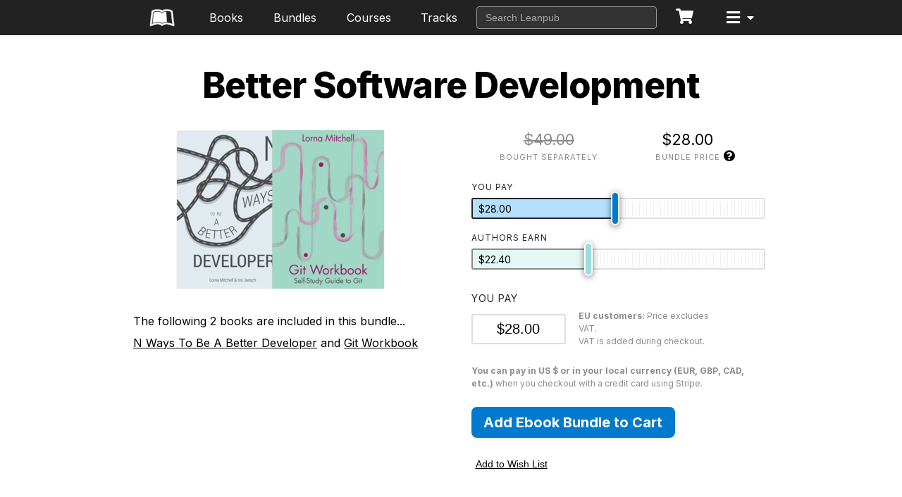

--- FILE ---
content_type: text/html
request_url: https://leanpub.com/b/betterdeveloper
body_size: 63983
content:
<!DOCTYPE html>
<!--[if lt IE 7]> <html class="no-js lt-ie9 lt-ie8 lt-ie7"> <![endif]-->
<!--[if IE 7]> <html class="no-js lt-ie9 lt-ie8"> <![endif]-->
<!--[if IE 8]> <html class="no-js lt-ie9"> <![endif]-->
<!--[if gt IE 9]><!--><html class='no-js' lang='en'><!--<![endif]--><head>
<meta content='IE=edge' http-equiv='X-UA-Compatible'>
<meta charset='utf-8'>
<meta content='width=device-width, initial-scale=1.0, maximum-scale=1, minimum-scale=1, user-scalable=no' name='viewport'>
<meta content='en' name='Content-Language'>
<link rel="stylesheet" media="screen" href="https://leanpub.com/assets/stylesheets/app-bundle-eefc6f0e9d3765b3b397.css" />
<link rel="apple-touch-icon-precomposed" type="image/png" href="https://leanpub.com/assets/favicons/apple-touch-icon-57x57-3dc48b9be1873ac9bf6d580e7836e3e5.png" sizes="57x57" />
<link rel="apple-touch-icon-precomposed" type="image/png" href="https://leanpub.com/assets/favicons/apple-touch-icon-60x60-06b95deca3f378372b051ca8ea42cfbd.png" sizes="60x60" />
<link rel="apple-touch-icon-precomposed" type="image/png" href="https://leanpub.com/assets/favicons/apple-touch-icon-72x72-935ba702f9d3da9b4404aa2b797920e5.png" sizes="72x72" />
<link rel="apple-touch-icon-precomposed" type="image/png" href="https://leanpub.com/assets/favicons/apple-touch-icon-76x76-937dbc8b688db389b5b872c5ffdffe2d.png" sizes="76x76" />
<link rel="apple-touch-icon-precomposed" type="image/png" href="https://leanpub.com/assets/favicons/apple-touch-icon-114x114-9db66ed49dfe9c3ed799923955da36e2.png" sizes="114x114" />
<link rel="apple-touch-icon-precomposed" type="image/png" href="https://leanpub.com/assets/favicons/apple-touch-icon-120x120-3fd2359930103db35eb499036b81ba90.png" sizes="120x120" />
<link rel="apple-touch-icon-precomposed" type="image/png" href="https://leanpub.com/assets/favicons/apple-touch-icon-144x144-5bee791d2b53cc426eb14e7f6e40a024.png" sizes="144x144" />
<link rel="apple-touch-icon-precomposed" type="image/png" href="https://leanpub.com/assets/favicons/apple-touch-icon-152x152-af69d0ec0fe11cf82324b06ff9a56e3b.png" sizes="152x152" />
<link rel="icon" type="image/png" href="https://leanpub.com/assets/favicons/favicon-16x16-19545df363d1089bccdc59d17ee5b781.png" sizes="16x16" />
<link rel="icon" type="image/png" href="https://leanpub.com/assets/favicons/favicon-32x32-9a0898109481d6450269c966cdf6a2d7.png" sizes="32x32" />
<link rel="icon" type="image/png" href="https://leanpub.com/assets/favicons/favicon-96x96-98f4372a68f5617fc907b7bde8d94e05.png" sizes="96x96" />
<link rel="icon" type="image/png" href="https://leanpub.com/assets/favicons/favicon-128x128-bf73acc329429fbf555afe3b067aa2d6.png" sizes="128x128" />
<link rel="icon" type="image/png" href="https://leanpub.com/assets/favicons/favicon-196x196-24a71f1b4fb02600f635b59a116daf05.png" sizes="196x196" />
<meta content='Leanpub' name='application-name'>
<meta content='#ffffff' name='msapplication-TileColor'>
<meta content='favicons/mstile-144x144.png' name='msapplication-TileImage'>
<meta content='favicons/mstile-150x150.png' name='msapplication-square150x150logo'>
<meta content='favicons/mstile-310x150.png' name='msapplication-wide310x150logo'>
<meta content='favicons/mstile-310x310.png' name='msapplication-square310x310logo'>
<meta content='favicons/mstile-70x70.png' name='msapplication-square70x70logo'>

<link href='//fonts.googleapis.com/' rel='dns-prefetch'>
<script src='https://ajax.googleapis.com/ajax/libs/webfont/1.6.16/webfont.js'></script>
<script>
  if (typeof WebFont !== 'undefined') {
    WebFont.load({
      google: {
        families: [
          'Noto+Sans:ital,wght@0,400;0,700;1,400;1,700',
          'Noto+Serif:ital,wght@0,400;0,700;1,400;1,700',
          'Inter:wght@400;700',
        ]
      }
    });
  }
</script>

<link rel="stylesheet" media="screen" href="https://leanpub.com/assets/font_awesome-bbab983f4954a5c7dd952efdd403ebe8.css" />
<script>
  window.__BASE_URL__ = "https://leanpub.com/"
  window.__RAILS_ENV__ = "production"
  window.__IGNORE_ANALYTICS__ = false
</script>
<script>
  var _rollbarConfig = {
      accessToken: "3d279f41d3804636adbbba833c2c0d2d",
      captureUncaught: true,
      captureUnhandledRejections: true,
      code_version: "82810d6d",
      payload: {
        environment: "production"
      }
  };
  // Rollbar Snippet
  !function(r){function o(n){if(e[n])return e[n].exports;var t=e[n]={exports:{},id:n,loaded:!1};return r[n].call(t.exports,t,t.exports,o),t.loaded=!0,t.exports}var e={};return o.m=r,o.c=e,o.p="",o(0)}([function(r,o,e){"use strict";var n=e(1),t=e(4);_rollbarConfig=_rollbarConfig||{},_rollbarConfig.rollbarJsUrl=_rollbarConfig.rollbarJsUrl||"https://cdnjs.cloudflare.com/ajax/libs/rollbar.js/2.5.2/rollbar.min.js",_rollbarConfig.async=void 0===_rollbarConfig.async||_rollbarConfig.async;var a=n.setupShim(window,_rollbarConfig),l=t(_rollbarConfig);window.rollbar=n.Rollbar,a.loadFull(window,document,!_rollbarConfig.async,_rollbarConfig,l)},function(r,o,e){"use strict";function n(r){return function(){try{return r.apply(this,arguments)}catch(r){try{console.error("[Rollbar]: Internal error",r)}catch(r){}}}}function t(r,o){this.options=r,this._rollbarOldOnError=null;var e=s++;this.shimId=function(){return e},"undefined"!=typeof window&&window._rollbarShims&&(window._rollbarShims[e]={handler:o,messages:[]})}function a(r,o){if(r){var e=o.globalAlias||"Rollbar";if("object"==typeof r[e])return r[e];r._rollbarShims={},r._rollbarWrappedError=null;var t=new p(o);return n(function(){o.captureUncaught&&(t._rollbarOldOnError=r.onerror,i.captureUncaughtExceptions(r,t,!0),i.wrapGlobals(r,t,!0)),o.captureUnhandledRejections&&i.captureUnhandledRejections(r,t,!0);var n=o.autoInstrument;return o.enabled!==!1&&(void 0===n||n===!0||"object"==typeof n&&n.network)&&r.addEventListener&&(r.addEventListener("load",t.captureLoad.bind(t)),r.addEventListener("DOMContentLoaded",t.captureDomContentLoaded.bind(t))),r[e]=t,t})()}}function l(r){return n(function(){var o=this,e=Array.prototype.slice.call(arguments,0),n={shim:o,method:r,args:e,ts:new Date};window._rollbarShims[this.shimId()].messages.push(n)})}var i=e(2),s=0,d=e(3),c=function(r,o){return new t(r,o)},p=function(r){return new d(c,r)};t.prototype.loadFull=function(r,o,e,t,a){var l=function(){var o;if(void 0===r._rollbarDidLoad){o=new Error("rollbar.js did not load");for(var e,n,t,l,i=0;e=r._rollbarShims[i++];)for(e=e.messages||[];n=e.shift();)for(t=n.args||[],i=0;i<t.length;++i)if(l=t[i],"function"==typeof l){l(o);break}}"function"==typeof a&&a(o)},i=!1,s=o.createElement("script"),d=o.getElementsByTagName("script")[0],c=d.parentNode;s.crossOrigin="",s.src=t.rollbarJsUrl,e||(s.async=!0),s.onload=s.onreadystatechange=n(function(){if(!(i||this.readyState&&"loaded"!==this.readyState&&"complete"!==this.readyState)){s.onload=s.onreadystatechange=null;try{c.removeChild(s)}catch(r){}i=!0,l()}}),c.insertBefore(s,d)},t.prototype.wrap=function(r,o,e){try{var n;if(n="function"==typeof o?o:function(){return o||{}},"function"!=typeof r)return r;if(r._isWrap)return r;if(!r._rollbar_wrapped&&(r._rollbar_wrapped=function(){e&&"function"==typeof e&&e.apply(this,arguments);try{return r.apply(this,arguments)}catch(e){var o=e;throw o&&("string"==typeof o&&(o=new String(o)),o._rollbarContext=n()||{},o._rollbarContext._wrappedSource=r.toString(),window._rollbarWrappedError=o),o}},r._rollbar_wrapped._isWrap=!0,r.hasOwnProperty))for(var t in r)r.hasOwnProperty(t)&&(r._rollbar_wrapped[t]=r[t]);return r._rollbar_wrapped}catch(o){return r}};for(var u="log,debug,info,warn,warning,error,critical,global,configure,handleUncaughtException,handleUnhandledRejection,captureEvent,captureDomContentLoaded,captureLoad".split(","),f=0;f<u.length;++f)t.prototype[u[f]]=l(u[f]);r.exports={setupShim:a,Rollbar:p}},function(r,o){"use strict";function e(r,o,e){if(r){var t;if("function"==typeof o._rollbarOldOnError)t=o._rollbarOldOnError;else if(r.onerror){for(t=r.onerror;t._rollbarOldOnError;)t=t._rollbarOldOnError;o._rollbarOldOnError=t}var a=function(){var e=Array.prototype.slice.call(arguments,0);n(r,o,t,e)};e&&(a._rollbarOldOnError=t),r.onerror=a}}function n(r,o,e,n){r._rollbarWrappedError&&(n[4]||(n[4]=r._rollbarWrappedError),n[5]||(n[5]=r._rollbarWrappedError._rollbarContext),r._rollbarWrappedError=null),o.handleUncaughtException.apply(o,n),e&&e.apply(r,n)}function t(r,o,e){if(r){"function"==typeof r._rollbarURH&&r._rollbarURH.belongsToShim&&r.removeEventListener("unhandledrejection",r._rollbarURH);var n=function(r){var e,n,t;try{e=r.reason}catch(r){e=void 0}try{n=r.promise}catch(r){n="[unhandledrejection] error getting `promise` from event"}try{t=r.detail,!e&&t&&(e=t.reason,n=t.promise)}catch(r){}e||(e="[unhandledrejection] error getting `reason` from event"),o&&o.handleUnhandledRejection&&o.handleUnhandledRejection(e,n)};n.belongsToShim=e,r._rollbarURH=n,r.addEventListener("unhandledrejection",n)}}function a(r,o,e){if(r){var n,t,a="EventTarget,Window,Node,ApplicationCache,AudioTrackList,ChannelMergerNode,CryptoOperation,EventSource,FileReader,HTMLUnknownElement,IDBDatabase,IDBRequest,IDBTransaction,KeyOperation,MediaController,MessagePort,ModalWindow,Notification,SVGElementInstance,Screen,TextTrack,TextTrackCue,TextTrackList,WebSocket,WebSocketWorker,Worker,XMLHttpRequest,XMLHttpRequestEventTarget,XMLHttpRequestUpload".split(",");for(n=0;n<a.length;++n)t=a[n],r[t]&&r[t].prototype&&l(o,r[t].prototype,e)}}function l(r,o,e){if(o.hasOwnProperty&&o.hasOwnProperty("addEventListener")){for(var n=o.addEventListener;n._rollbarOldAdd&&n.belongsToShim;)n=n._rollbarOldAdd;var t=function(o,e,t){n.call(this,o,r.wrap(e),t)};t._rollbarOldAdd=n,t.belongsToShim=e,o.addEventListener=t;for(var a=o.removeEventListener;a._rollbarOldRemove&&a.belongsToShim;)a=a._rollbarOldRemove;var l=function(r,o,e){a.call(this,r,o&&o._rollbar_wrapped||o,e)};l._rollbarOldRemove=a,l.belongsToShim=e,o.removeEventListener=l}}r.exports={captureUncaughtExceptions:e,captureUnhandledRejections:t,wrapGlobals:a}},function(r,o){"use strict";function e(r,o){this.impl=r(o,this),this.options=o,n(e.prototype)}function n(r){for(var o=function(r){return function(){var o=Array.prototype.slice.call(arguments,0);if(this.impl[r])return this.impl[r].apply(this.impl,o)}},e="log,debug,info,warn,warning,error,critical,global,configure,handleUncaughtException,handleUnhandledRejection,_createItem,wrap,loadFull,shimId,captureEvent,captureDomContentLoaded,captureLoad".split(","),n=0;n<e.length;n++)r[e[n]]=o(e[n])}e.prototype._swapAndProcessMessages=function(r,o){this.impl=r(this.options);for(var e,n,t;e=o.shift();)n=e.method,t=e.args,this[n]&&"function"==typeof this[n]&&("captureDomContentLoaded"===n||"captureLoad"===n?this[n].apply(this,[t[0],e.ts]):this[n].apply(this,t));return this},r.exports=e},function(r,o){"use strict";r.exports=function(r){return function(o){if(!o&&!window._rollbarInitialized){r=r||{};for(var e,n,t=r.globalAlias||"Rollbar",a=window.rollbar,l=function(r){return new a(r)},i=0;e=window._rollbarShims[i++];)n||(n=e.handler),e.handler._swapAndProcessMessages(l,e.messages);window[t]=n,window._rollbarInitialized=!0}}}}]);
  // End Rollbar Snippet
</script>

<script src="https://www.google.com/recaptcha/api.js?render=6LdDCakUAAAAAEFI0Kyx_gg9t-G4r1mOWrIwFLd0"></script>
<script src="https://leanpub.com/assets/modernizr-a38b94cc0625ba4488942166ee4d23a4.js"></script>
<title data-react-helmet="true">Better Software Development</title><meta data-react-helmet="true" name="og:site_name" content="Leanpub"/><meta data-react-helmet="true" name="leanpub:page_name" content="bundle_page"/><meta data-react-helmet="true" name="title" content="Better Software Development"/><meta data-react-helmet="true" name="description" content="Bringing together both the technical and soft skills you need to succeed as a developer, this bundle features the Git Workbook for must-have technical command of your source control tool, and includes N Ways To Be A Better Developer to help you to continue to learn and grow as a developer.  Both books are technology-agnostic and aimed at developers everywhere."/><meta data-react-helmet="true" name="DCTERMS.title" content="Better Software Development"/><meta data-react-helmet="true" name="DCTERMS.description" content="Bringing together both the technical and soft skills you need to succeed as a developer, this bundle features the Git Workbook for must-have technical command of your source control tool, and includes N Ways To Be A Better Developer to help you to continue to learn and grow as a developer.  Both books are technology-agnostic and aimed at developers everywhere."/><meta data-react-helmet="true" name="DCTERMS.type" content="bundle"/><meta data-react-helmet="true" name="DCTERMS.publisher" content="Leanpub"/><meta data-react-helmet="true" name="DCTERMS.date" content="2015-01-21T16:33:00.000Z"/><meta data-react-helmet="true" name="DCTERMS.language" content="eng"/><meta data-react-helmet="true" property="og:title" content="Better Software Development"/><meta data-react-helmet="true" property="og:type" content="bundle"/><meta data-react-helmet="true" property="og:image" content="https://s3.amazonaws.com/bundles.leanpub.com/betterdeveloper/s_hero/bundle-cover.png?1621294086"/><meta data-react-helmet="true" property="og:url" content="http://leanpub.next/b/betterdeveloper"/><meta data-react-helmet="true" property="og:publisher" content="Leanpub"/><meta data-react-helmet="true" property="og:description" content="Bringing together both the technical and soft skills you need to succeed as a developer, this bundle features the Git Workbook for must-have technical command of your source control tool, and includes N Ways To Be A Better Developer to help you to continue to learn and grow as a developer.  Both books are technology-agnostic and aimed at developers everywhere."/><meta data-react-helmet="true" name="twitter:card" content="summary_large_image"/><meta data-react-helmet="true" name="twitter:site" content="@Leanpub"/><meta data-react-helmet="true" name="twitter:title" content="Better Software Development"/><meta data-react-helmet="true" name="twitter:description" content="Bringing together both the technical and soft skills you need to succeed as a developer, this bundle features the Git Workbook for must-have technical command of your source control tool, and includes N Ways To Be A Better Developer to help you to continue to learn and grow as a developer.  Both books are technology-agnostic and aimed at developers everywhere."/><meta data-react-helmet="true" name="twitter:image" content="https://s3.amazonaws.com/bundles.leanpub.com/betterdeveloper/s_hero/bundle-cover.png?1621294086"/><meta data-react-helmet="true" name="twitter:url" content="http://leanpub.next/b/betterdeveloper"/>
</head>
<body>
<div id='react-root'><div class="app"><section class="Header"><nav class="Header__Nav"><a class="Header__Nav__Logo" href="/"><img src="[data-uri]" alt="Leanpub"/></a><div class="Header__Middle"></div><button class="btn--plain DropdownContainer__Trigger "><div class="Header__Nav__Logo relative__nav__logo"><i class="HeaderIcon fa fa-bars"></i><i class="AccountItem__Trigger fa fa-caret-down"></i></div></button></nav></section><div id="scroll-wrapper" class="scroll-wrapper  undefined false"><div class="main"><article lang="en" class="bundle-show ltr"><div class="quick-buy-header"><div class="container--large"><div class="quick-buy-item-details"><h6 class="quick-buy-title">Better Software Development</h6></div><div class="quick-buy-purchase-details"><div class="pricing"><div class="price--regular"><div class="price__value"><s><span>$49.00</span></s></div><div class="price__title"><span>Bought separately</span></div></div><span><div class="price--suggested"><div class="price__value"><span>$28.00</span></div><div class="price__title"><span>Bundle Price</span></div></div><span class="tooltip--pricing"><button class="tooltip-item"><i class="fa fa-question-circle"></i></button></span></span></div><button class="btn--solid"><span>Add Ebook Bundle to Cart</span></button></div></div></div><section class="bundle-hero"><div class="container--medium--title"><h3 class="bundle-hero__title">Better Software Development</h3></div><div class="container--medium"><aside class="bundle-hero__info"><div class="bundle-cover s_hero "><img src="https://s3.amazonaws.com/bundles.leanpub.com/betterdeveloper/s_hero/bundle-cover.png?1621294086" style="width:auto;height:auto"/></div><div class="bundle-hero__caption"><h6 class="bundle-hero__caption-title"><span>The following 2 books are included in this bundle...</span></h6><div class="bundle-hero__titles"><a href="#bundle-page-nways">N Ways To Be A Better Developer</a><span> and </span><a href="#bundle-page-gitworkbook">Git Workbook</a></div></div></aside><aside class="bundle-hero__purchase"><div class="pricing"><div class="price--regular"><div class="price__value"><s><span>$49.00</span></s></div><div class="price__title"><span>Bought separately</span></div></div><span><div class="price--suggested"><div class="price__value"><span>$28.00</span></div><div class="price__title"><span>Bundle Price</span></div></div><span class="tooltip--pricing"><button class="tooltip-item"><i class="fa fa-question-circle"></i></button></span></span></div><div class="cartable-form"><span></span><div class="cartable-form__actions"><div class="cartable-input"><div class="cartable-input__wrapper"><label><span>You pay</span></label><div class="cartable-form__action--with-hint"><input type="text" class="cartable-input__input"/><p class="hint"><span><strong>EU customers:</strong> Price excludes VAT.<br/> VAT is added during checkout.</span></p></div><p class="hint"><span><strong>You can pay in US $ or in your local currency (EUR, GBP, CAD, etc.)</strong> when you checkout with a credit card using Stripe.</span></p></div></div><div class="cartable-form__action--with-hint"><button class="btn--solid"><span>Add Ebook Bundle to Cart</span></button></div><div class="cartable-form__action"></div><div class="cartable-form__action"><button class="btn--wishlist"><span>Add to Wish List</span></button></div></div></div></aside></div><div class="bundle-hero__meta-container"><div class="bundle-hero__metadata"><ul class="stats__list"><li class="stats__list-item" title="For Mac and PC"><i class="fa fa-laptop stats__list-item-icon"></i><p class="stats__list-item__title">PDF</p></li><li class="stats__list-item" title="For phones and tablets"><i class="fa fa-mobile stats__list-item-icon"></i><i class="fa fa-tablet stats__list-item-icon"></i><p class="stats__list-item__title">EPUB</p></li><li class="stats__list-item" title="On the web"><span class="stats__list-item--leanpub-icon"><svg version="1.1" id="Layer_1" xmlns="http://www.w3.org/2000/svg" xmlns:xlink="http://www.w3.org/1999/xlink" x="0px" y="0px"
	 viewBox="0 0 347.827 237.519" style="enable-background:new 0 0 347.827 237.519;"
	 xml:space="preserve">
<path class="st0" d="M321.584,21.423C309.91,14.855,279.145,0,239.679,0c-35.436,0-55.606,10.893-65.766,17.889
	C163.754,10.893,143.584,0,108.148,0C68.682,0,37.917,14.855,26.242,21.423L0,237.519h0.783c14.836,0,29.441-3.421,42.86-9.752
	c14.957-7.057,38.538-15.36,66.698-15.36c34.255,0,53.752,15.291,63.573,25.112c9.821-9.821,29.318-25.112,63.573-25.112
	c28.16,0,51.741,8.303,66.698,15.36c13.418,6.331,28.023,9.752,42.86,9.752h0.783L321.584,21.423z M303.403,202.544
	c-13.892-5.715-27.909-9.622-41.664-11.615c-8.081-1.17-16.241-1.764-24.253-1.764c-22.779,0-43.361,5.68-61.175,16.883
	l-2.398,1.491l-2.385-1.484c-17.826-11.21-38.409-16.89-61.188-16.89c-8.012,0-16.171,0.594-24.251,1.764
	c-13.755,1.992-27.774,5.9-41.666,11.615l-17.659,7.265L47.831,36.451l1.56-0.689c17.758-7.848,40.543-12.533,60.95-12.533
	c25.278,0,46.649,8.049,63.573,23.936c16.924-15.886,38.294-23.936,63.572-23.936c20.407,0,43.192,4.686,60.95,12.533l1.56,0.689
	l21.065,173.358L303.403,202.544z M241.984,181.205c-2.178-0.086-4.35-0.132-6.512-0.132c-22.871,0-43.604,5.647-61.626,16.777
	c-18.031-11.133-38.759-16.777-61.626-16.777c-8.044,0-16.234,0.595-24.343,1.77c-13.807,1.999-27.86,5.915-41.768,11.636
	l-7.933,3.263L56.999,42.849c16.281-6.903,36.783-11,55.222-11c23.941,0,43.983,7.904,59.569,23.491l2.057,2.057l2.056-2.057
	c15.017-15.017,34.18-22.88,56.968-23.437L241.984,181.205z"/>
</svg>
</span><p class="stats__list-item__title">WEB</p></li></ul></div></div></section><span style="font-size:0"></span><section class="about-bundle"><div class="container--medium"><h1 class="section__title"><span>About the Bundle</span></h1><div class="about-bundle__content"><div class="about-bundle__blurb"><p>Bringing together both the technical and soft skills you need to succeed as a developer, this bundle features the Git Workbook for must-have technical command of your source control tool, and includes N Ways To Be A Better Developer to help you to continue to learn and grow as a developer.  Both books are technology-agnostic and aimed at developers everywhere.</p></div><div class="about-bundle__meta"><ul class="meta-list"><li class="meta-list__item"><h6 class="meta-list__item-title"><span>Share this bundle</span></h6><ul class="social-sharing"><li class="twitter"><span class="icon-link--twitter" aria-label="twitter" tabindex="0"></span></li><li class="facebook"><span class="icon-link--facebook" aria-label="facebook" tabindex="0"></span></li></ul></li><li class="meta-list__item"><h3 class="meta-list__item-title"><span>Categories</span></h3><ul class="meta-list__item categories"><li>Software</li><li>Self-Help</li><li>Textbooks</li><li>Git</li></ul></li></ul></div></div></div></section><aside class="bundle__savings-banner"><div class="container--medium"><h5 class="bundle__savings-banner-text"><span>These books have a total suggested price of <span class='price'>$49.00</span>. Get them now for only <span class='price'>$28.00!</span></span></h5></div></aside><section class="bundle__about-books"><section class="lane--bundleBook"><div class="container--medium"><header class="lane__header--center"><h4><span>About the Books</span></h4></header><div data-item-count="2" class="lane__contents--bundleBook lane__contents--center"><div class="lane-item--bundle-book"><a id="bundle-page-nways"></a><div class="book-cover s_featured "><a tabindex="0" href="/nways"><img src="https://d2sofvawe08yqg.cloudfront.net/nways/s_featured?1620384492" style="width:auto;height:auto"/></a></div><div class="lane-item--bundle-book__details"><ul class="social-sharing"><li class="twitter"><span class="icon-link--twitter" aria-label="twitter" tabindex="0" style="color:#BDC4CD"></span></li><li class="facebook"><span class="icon-link--facebook" aria-label="facebook" tabindex="0" style="color:#BDC4CD"></span></li></ul><a href="/nways"><h3 class="lane-item--bundle-book__title">N Ways To Be A Better Developer</h3></a><div class="lane-item--bundle-book__author"><div><div class="avatars"><div class="avatar--tiny"><a href="https://leanpub.com/u/lornajane"><img class="avatar__image" src="https://d39qdlcrvnra4b.cloudfront.net/avatars/167577/small/lorna_myspace_square.jpg?1425584381" alt="Lorna Mitchell"/></a></div><div class="avatar--tiny"><a href="https://leanpub.com/u/ijansch"><img class="avatar__image" src="https://d39qdlcrvnra4b.cloudfront.net/avatars/168186/small/20110325_Ivo_Jansch_089_sRGB_avatar.jpg?1425584404" alt="Ivo Jansch"/></a></div></div><div class="names"><a class="link" href="https://leanpub.com/u/lornajane">Lorna Mitchell</a><span> and </span><a class="link" href="https://leanpub.com/u/ijansch">Ivo Jansch</a></div></div></div><div class="lane-item--bundle-book__meta"><ul class="stats__list"><li class="stats__list-item"><span class="stats__list-item-metric">280</span><p class="stats__list-item__title"><span>Readers</span></p></li><li class="stats__list-item"><span class="stats__list-item-metric">42</span><p class="stats__list-item__title"><span>Pages</span></p></li></ul><ul class="stats__list"><li class="stats__list-item" title="For Mac and PC"><i class="fa fa-laptop stats__list-item-icon"></i><p class="stats__list-item__title">PDF</p></li><li class="stats__list-item" title="For phones and tablets"><i class="fa fa-mobile stats__list-item-icon"></i><i class="fa fa-tablet stats__list-item-icon"></i><p class="stats__list-item__title">EPUB</p></li><li class="stats__list-item" title="On the web"><span class="stats__list-item--leanpub-icon"><svg version="1.1" id="Layer_1" xmlns="http://www.w3.org/2000/svg" xmlns:xlink="http://www.w3.org/1999/xlink" x="0px" y="0px"
	 viewBox="0 0 347.827 237.519" style="enable-background:new 0 0 347.827 237.519;"
	 xml:space="preserve">
<path class="st0" d="M321.584,21.423C309.91,14.855,279.145,0,239.679,0c-35.436,0-55.606,10.893-65.766,17.889
	C163.754,10.893,143.584,0,108.148,0C68.682,0,37.917,14.855,26.242,21.423L0,237.519h0.783c14.836,0,29.441-3.421,42.86-9.752
	c14.957-7.057,38.538-15.36,66.698-15.36c34.255,0,53.752,15.291,63.573,25.112c9.821-9.821,29.318-25.112,63.573-25.112
	c28.16,0,51.741,8.303,66.698,15.36c13.418,6.331,28.023,9.752,42.86,9.752h0.783L321.584,21.423z M303.403,202.544
	c-13.892-5.715-27.909-9.622-41.664-11.615c-8.081-1.17-16.241-1.764-24.253-1.764c-22.779,0-43.361,5.68-61.175,16.883
	l-2.398,1.491l-2.385-1.484c-17.826-11.21-38.409-16.89-61.188-16.89c-8.012,0-16.171,0.594-24.251,1.764
	c-13.755,1.992-27.774,5.9-41.666,11.615l-17.659,7.265L47.831,36.451l1.56-0.689c17.758-7.848,40.543-12.533,60.95-12.533
	c25.278,0,46.649,8.049,63.573,23.936c16.924-15.886,38.294-23.936,63.572-23.936c20.407,0,43.192,4.686,60.95,12.533l1.56,0.689
	l21.065,173.358L303.403,202.544z M241.984,181.205c-2.178-0.086-4.35-0.132-6.512-0.132c-22.871,0-43.604,5.647-61.626,16.777
	c-18.031-11.133-38.759-16.777-61.626-16.777c-8.044,0-16.234,0.595-24.343,1.77c-13.807,1.999-27.86,5.915-41.768,11.636
	l-7.933,3.263L56.999,42.849c16.281-6.903,36.783-11,55.222-11c23.941,0,43.983,7.904,59.569,23.491l2.057,2.057l2.056-2.057
	c15.017-15.017,34.18-22.88,56.968-23.437L241.984,181.205z"/>
</svg>
</span><p class="stats__list-item__title">WEB</p></li><li class="stats__list-item"><i class="fa fa-globe stats__list-item-icon"></i><p class="stats__list-item__title">English</p></li></ul></div><div class="truncate__text lane-item__blurb"><div class="truncate__text"><div><div><p>With over 25 years of combined experience as software developers, we share some of the lessons we have learned throughout our careers. Without diving into technical details and without focusing on any particular programming language, we analyze the nature of the developer and find patterns that help developers become better at their job. The book is based on our own careers: it's a reflection of what we've done right and wrong and analysing what got us to where we are today.</p>
<p>It is also based on the progression we have seen in so many developers. The both of us have not only worked as developers but we've also hired developers, managed developers, trained developers and coached developers. We've also spoken to many developers at conferences and in our developer communities. There are some common patterns that we recognize when we look at developers. We've seen things that work, we've seen things that didn't work. We've seen developers grow from shy fresh-out-of-college coders to super software architects. We've also seen developers wither away and never really progress. Being able to work with so many developers has helped us form an opinion on what we think are the key aspects that move developers forward. </p>
<p>The book is based on a number of keynotes we have delivered at developer conferences, where we talked about our experience as and with developers. The presentations and the book have a common goal: we hope that by sharing our insights, we help other developers become more succesful. </p>
<p>Note: the book is in early beta stages. We will be updating and enhancing it regularly. Buying the book before it's finished gives you early access to its contents, and will encourage us to continuously improve the book.</p></div></div></div></div><div class="lane-item--bundle-book__testimonials"><span></span></div></div></div><div class="lane-item--bundle-book"><a id="bundle-page-gitworkbook"></a><div class="book-cover s_featured "><a tabindex="0" href="/gitworkbook"><img src="https://d2sofvawe08yqg.cloudfront.net/gitworkbook/s_featured?1620445687" style="width:auto;height:auto"/></a></div><div class="lane-item--bundle-book__details"><ul class="social-sharing"><li class="twitter"><span class="icon-link--twitter" aria-label="twitter" tabindex="0" style="color:#BDC4CD"></span></li><li class="facebook"><span class="icon-link--facebook" aria-label="facebook" tabindex="0" style="color:#BDC4CD"></span></li></ul><a href="/gitworkbook"><h3 class="lane-item--bundle-book__title">Git Workbook</h3></a><h6 class="lane-item--bundle-book__subtitle">Self-Study Guide to Git</h6><div class="lane-item--bundle-book__author"><a class="avatar-with-name--horizontal link" href="/u/lornajane"><div class="avatar--tiny"><img class="avatar__image" src="https://d39qdlcrvnra4b.cloudfront.net/avatars/167577/small/lorna_myspace_square.jpg?1425584381" alt="Lorna Mitchell"/></div><span class="avatar-with-name__name">Lorna Mitchell</span></a></div><div class="lane-item--bundle-book__meta"><ul class="stats__list"><li class="stats__list-item"><span class="stats__list-item-metric">734</span><p class="stats__list-item__title"><span>Readers</span></p></li><li class="stats__list-item"><span class="stats__list-item-metric">95</span><p class="stats__list-item__title"><span>Pages</span></p></li></ul><ul class="stats__list"><li class="stats__list-item" title="For Mac and PC"><i class="fa fa-laptop stats__list-item-icon"></i><p class="stats__list-item__title">PDF</p></li><li class="stats__list-item" title="For phones and tablets"><i class="fa fa-mobile stats__list-item-icon"></i><i class="fa fa-tablet stats__list-item-icon"></i><p class="stats__list-item__title">EPUB</p></li><li class="stats__list-item" title="On the web"><span class="stats__list-item--leanpub-icon"><svg version="1.1" id="Layer_1" xmlns="http://www.w3.org/2000/svg" xmlns:xlink="http://www.w3.org/1999/xlink" x="0px" y="0px"
	 viewBox="0 0 347.827 237.519" style="enable-background:new 0 0 347.827 237.519;"
	 xml:space="preserve">
<path class="st0" d="M321.584,21.423C309.91,14.855,279.145,0,239.679,0c-35.436,0-55.606,10.893-65.766,17.889
	C163.754,10.893,143.584,0,108.148,0C68.682,0,37.917,14.855,26.242,21.423L0,237.519h0.783c14.836,0,29.441-3.421,42.86-9.752
	c14.957-7.057,38.538-15.36,66.698-15.36c34.255,0,53.752,15.291,63.573,25.112c9.821-9.821,29.318-25.112,63.573-25.112
	c28.16,0,51.741,8.303,66.698,15.36c13.418,6.331,28.023,9.752,42.86,9.752h0.783L321.584,21.423z M303.403,202.544
	c-13.892-5.715-27.909-9.622-41.664-11.615c-8.081-1.17-16.241-1.764-24.253-1.764c-22.779,0-43.361,5.68-61.175,16.883
	l-2.398,1.491l-2.385-1.484c-17.826-11.21-38.409-16.89-61.188-16.89c-8.012,0-16.171,0.594-24.251,1.764
	c-13.755,1.992-27.774,5.9-41.666,11.615l-17.659,7.265L47.831,36.451l1.56-0.689c17.758-7.848,40.543-12.533,60.95-12.533
	c25.278,0,46.649,8.049,63.573,23.936c16.924-15.886,38.294-23.936,63.572-23.936c20.407,0,43.192,4.686,60.95,12.533l1.56,0.689
	l21.065,173.358L303.403,202.544z M241.984,181.205c-2.178-0.086-4.35-0.132-6.512-0.132c-22.871,0-43.604,5.647-61.626,16.777
	c-18.031-11.133-38.759-16.777-61.626-16.777c-8.044,0-16.234,0.595-24.343,1.77c-13.807,1.999-27.86,5.915-41.768,11.636
	l-7.933,3.263L56.999,42.849c16.281-6.903,36.783-11,55.222-11c23.941,0,43.983,7.904,59.569,23.491l2.057,2.057l2.056-2.057
	c15.017-15.017,34.18-22.88,56.968-23.437L241.984,181.205z"/>
</svg>
</span><p class="stats__list-item__title">WEB</p></li><li class="stats__list-item"><i class="fa fa-globe stats__list-item-icon"></i><p class="stats__list-item__title">English</p></li></ul></div><div class="truncate__text lane-item__blurb"><div class="truncate__text"><div><div><p>Learn git by doing!  Each section teaches a specific skill or solves a specific problem - and each one includes a practical exercise for you to work through yourself.  This deliberate practice means you will quickly pick up familiarity with all the git commands you need, and be able to use this tool for your own purposes.  The short sections make this book ideal for those who are pushed for time as it can easily fit into short units of time rather than requiring sustained study.</p>
<p>This book assumes nothing, so beginners can begin at the beginning.  More experienced users may choose to jump straight into the sections about rebasing or working with tracking branches - it's totally up to you!</p></div></div></div></div><div class="lane-item--bundle-book__testimonials"><span></span></div></div></div></div></div></section></section><div class="happiness-guarantee" id="happiness-guarantee"><div class="container--large"><h3 class="hg-title"><span>The Leanpub 60 Day 100% Happiness Guarantee</span></h3><p><span>Within <strong>60 days of purchase</strong> you can get a <strong>100% refund</strong> on any Leanpub purchase, in <strong>two clicks</strong>.<br/><br/>Now, this is technically risky for us, since you'll have the book or course files either way. But we're so confident in our products and services, and in our authors and readers, that we're happy to offer a full money back guarantee for everything we sell.<br/><br/><em>You can only find out how good something is by trying it, and because of our 100% money back guarantee there's literally no risk to do so!</em><br/><br/>So, there's no reason not to click the Add to Cart button, is there?<br/><br/><a href="/refunds">See full terms...</a></span></p></div></div><div class="royalties-counter--dark section--earth-green" id="royalties-counter"><div class="container--small"><h3 class="royalties-counter-title"><span>Earn $8 on a $10 Purchase, and $16 on a $20 Purchase</span></h3><h4 class="royalties-counter__string"><span>We pay <strong>80% royalties</strong> on purchases of <strong>$7.99 or more</strong>, and <strong>80% royalties minus a 50 cent flat fee</strong> on purchases between <strong>$0.99 and $7.98</strong>. <strong>You earn $8 on a $10 sale, and $16 on a $20 sale</strong>. So, if we sell <strong>5000 non-refunded copies of your book for $20</strong>, you'll earn <strong>$80,000</strong>.<br/><br/><em>(Yes, some authors have already earned much more than that on Leanpub.)</em><br/><br/>In fact, authors have earned<span class='royalties-counter__price'><a href='/authors'>over $14 million</a></span>writing, publishing and selling on Leanpub.<br/><br/><strong><a href='/authors' class='link'>Learn more about writing on Leanpub</a></strong></span></h4></div></div><div class="free-updates"><div class="container--small"><h3 class="free-updates-title"><span>Free Updates. DRM Free.</span></h3><p><span>If you buy a Leanpub book, you get free updates for as long as the author updates the book! Many authors use Leanpub to publish their books in-progress, while they are writing them. All readers get free updates, regardless of when they bought the book or how much they paid (including free).<br/><br/>Most Leanpub books are available in PDF (for computers) and EPUB (for phones, tablets and Kindle). The formats that a book includes are shown at the top right corner of this page.<br/><br/>Finally, Leanpub books don't have any DRM copy-protection nonsense, so you can easily read them on any supported device.</span></p><p><a href="https://help.leanpub.com/reader-help/what-formats-do-leanpub-books-come-in"><span>Learn more about Leanpub&#x27;s ebook formats and where to read them</span></a></p></div></div><div class="become-an-author"><div class="container--small"><h3 class="baa-title"><span>Write and Publish on Leanpub</span></h3><p><span>You can use Leanpub to easily write, publish and sell in-progress and completed ebooks and online courses!<br/><br/>Leanpub is a powerful platform for serious authors, combining a simple, elegant writing and publishing workflow with a store focused on selling in-progress ebooks.<br/><br/>Leanpub is a magical typewriter for authors: just write in plain text, and to publish your ebook, just click a button. (Or, if you are producing your ebook your own way, you can even upload your own PDF and/or EPUB files and then publish with one click!) It really is that easy.</span></p><p><a href="/authors"><span>Learn more about writing on Leanpub</span></a></p></div></div></article><div class="footer"><div class="container--small"><div><h1 class="footer-logo"><a href="/"><img src="[data-uri]"/></a></h1><h3 class="footer-slogan">Publish Early, Publish Often</h3></div><div><ul class="footer-list-break"><li><h5 class="footer-headings">Path</h5></li><li><div class="footer-descriptions-top">There are many paths, but the one you&#x27;re on right now on Leanpub is...</div></li><li><div> › B › Betterdeveloper</div></li></ul></div><div class="footer-links"><ul class="footer-list"><ul class="footer-columns"><li><h5 class="footer-headings">READERS</h5></li></ul><ul class="footer-list-break"><li><h5 class="footer-list-title">Newsletters</h5></li><li><a href="/newsletters">Weekly Sale</a></li><li><a href="/newsletters">Monthly Sale</a></li></ul><ul class="footer-list-break"><li><h5 class="footer-list-title">Store</h5></li><li><a href="/">Home</a></li><li><a href="/redeem">Redeem a Token</a></li><li><a href="/bookstore/book?search">Search</a></li></ul><ul class="footer-list-break"><li><h5 class="footer-list-title">Support</h5></li><li><a href="https://help.leanpub.com/en/articles/3788293-the-leanpub-faq">Leanpub FAQ</a></li><li><a href="https://help.leanpub.com/en/articles/4405350-leanpub-author-faq">Leanpub Author FAQ</a></li><li><a href="https://help.leanpub.com/en/">Search our Help Center</a></li><li><a href="https://help.leanpub.com/en/articles/110768-if-i-can-t-find-an-answer-to-my-question-in-this-help-center-what-should-i-do">How to Contact Us</a></li></ul><ul class="footer-columns"><li><h5 class="footer-headings">FRONTMATTER PODCAST</h5></li></ul><ul class="footer-list-break"><li><a href="/podcasts/featured">Featured Episode</a></li><li><a href="/podcasts/frontmatter">Episode List</a></li></ul><ul class="footer-columns"><li><h5 class="footer-headings">MEMBERSHIPS</h5></li></ul><ul class="footer-list-break"><li><a href="/reader_memberships">Reader Memberships</a></li><li><a href="/departmentmemberships">Department Reader Memberships</a></li><li><a href="/author_memberships">Author Memberships</a></li><li><a href="/membership">Your Membership</a></li></ul><ul class="footer-columns"><li><h5 class="footer-headings">COMPANY</h5></li></ul><ul class="footer-list-break"><li><h5 class="footer-list-title">About</h5></li><li><a href="/about">About Leanpub</a></li><li><a href="/blog">Blog</a></li><li><a href="/contact">Contact</a></li><li><a href="/press">Press</a></li></ul><ul class="footer-list-break"><li><h5 class="footer-list-title">Essays</h5></li><li><a href="/ai_services">AI Services</a></li><li><a href="/imagine_a_world">Imagine a world...</a></li><li><a href="/manifesto">Manifesto</a></li></ul><ul class="footer-list-break"><li><h5 class="footer-list-title">More</h5></li><li><a href="/partner_program">Partner Program</a></li><li><a href="/causes">Causes</a></li><li><a href="/accessibility">Accessibility</a></li></ul></ul><ul class="footer-list"><ul class="footer-columns"><li><h5 class="footer-headings">AUTHORS</h5></li></ul><ul class="footer-list-break"><li><h5 class="footer-list-title">Write and Publish on Leanpub</h5></li><li><a href="/create/book">Create a Book</a></li><li><a href="/create/course">Create a Course</a></li><li><a href="/course_set_admin/leanpub/course_sets/new">Create a Track</a></li><li><a href="/testimonials">Testimonials</a></li><li><a href="/authors">Why Leanpub</a></li></ul><ul class="footer-list-break"><li><h5 class="footer-list-title">Services</h5></li><li><a href="/author_quickstart">Author Quickstart (NEW!)</a></li><li><a href="/accessibility_pro">AccessibilityPro (NEW!)</a></li><li><a href="/course_ai/buy">CourseAI</a></li><li><a href="/global_author/buy">GlobalAuthor</a></li><li><a href="/index_ai/buy">IndexAI</a></li><li><a href="/launch_quickstart">Launch Quickstart (NEW!)</a></li><li><a href="/shelf/buy">Marketing Packages</a></li><li><a href="/publish_word/create">PublishWord</a></li><li><a href="/publish_on_amazon/buy">Publish on Amazon</a></li><li><a href="/translate_ai/buy">TranslateAI</a></li></ul><ul class="footer-list-break"><li><h5 class="footer-list-title">Author Newsletter</h5></li><li><a href="/newsletters">The Leanpub Author Update</a></li></ul><ul class="footer-list-break"><li><h5 class="footer-list-title">Author Support</h5></li><li><a href="https://help.leanpub.com/author-help">Author Help Center</a></li><li><a href="https://community.leanpub.com/c/authors">Leanpub Authors Forum</a></li><li><a href="https://leanpub.com/manual/read">The Leanpub Manual</a></li><li><a href="/help/supported_languages">Supported Languages</a></li><li><a href="https://leanpub.com/lfm/read">The LFM Manual</a></li><li><a href="https://leanpub.com/markua/read">The Markua Manual</a></li><li><a href="/help/api">API Docs</a></li></ul><ul class="footer-list-break"><li><h5 class="footer-list-title">Organizations</h5></li><li><a href="/organizations">Learn More</a></li><li><a href="/p/register">Sign Up</a></li></ul><ul class="footer-columns"><li><h5 class="footer-headings">LEGAL</h5></li></ul><ul class="footer-list-break"><li><a href="/terms">Terms of Service</a></li><li><a href="/takedown">Copyright Policy</a></li><li><a href="/privacy">Privacy Policy</a></li><li><a href="/refunds">Refund Policy</a></li></ul></ul></div><p class="footer-copyright">*   *   *</p><p class="footer-copyright">Leanpub is copyright © 2010-<!-- -->2025<!-- --> <a href="http://ruboss.com">Ruboss Technology Corp.</a><br/>All rights reserved.</p><p class="footer-copyright">This site is protected by reCAPTCHA<br/>and the Google <a rel="noopener noreferrer" target="_blank" href="https://policies.google.com/privacy">Privacy Policy</a> and <a rel="noopener noreferrer" target="_blank" href="https://policies.google.com/terms">Terms of Service</a> apply.</p></div></div></div></div><ul class="react-flash-container"></ul><div class="modal-wrapper"></div><span></span></div></div>
<div class='cookies-banner alert alert--info' style='display: none'>
  Leanpub requires cookies in order to provide you the best experience.
  <a class='dismiss link'>Dismiss</a>
</div>

<script type='text/javascript'>
  window.addEventListener('load', function() {
    var shouldShowCookies = document.cookie.indexOf('should_show_cookies') !== -1

    if (shouldShowCookies) {
      var banner = document.querySelector('.cookies-banner')
      // IE < 9 check
      if (banner.style.removeProperty) {
        banner.style.removeProperty('display');
      } else {
        banner.style.removeAttribute('display');
      }
      document.querySelector('.cookies-banner').classList.add('shown')
      // Note that we have to use vanilla JS here because ujs (remote links) code doesn't live in the react app, and i don't
      // want to have to write this shit twice.
      document.querySelector('.cookies-banner .dismiss').addEventListener('click', function() {
        document.querySelector('.cookies-banner').remove()
        var xhr = new XMLHttpRequest()
        xhr.open("POST", "/api/v1/accepted_terms/dismiss_cookies", true);
        xhr.send()
      })
    }
  })
</script>

</body>
<script charSet="UTF-8" data-reactroot="">window.__data={"AdminFlag":{"all":{},"errors":{},"indexes":{},"loading":{}},"Answer":{"all":{},"errors":{},"indexes":{},"loading":{}},"Asset":{"all":{},"errors":{},"indexes":{},"loading":{}},"Author":{"all":{"8267":{"type":"Author","cause_royalty_percentage":"0.0","created_at":"2013-06-29T11:30:24.000Z","name":"Lorna Mitchell","position":1,"profile_blurb":"\u003Cp\u003ELorna is an independent web development consultant and trainer based in Leeds, UK and working with a wide variety of clients to improve their development practices.  She is the author of traditionally published books \"PHP Master\" and \"PHP Web Services\" in addition to her Leanpub collection and writes regularly for her own site lornajane.net and other publications.  A regular conference speaker, you can often find her at conferences and other events speaking about both business and technical topics, particularly HTTP and APIs.  Outside of work, Lorna leads the joind.in open source project - enabling real-time public feedback for speakers and organisers of community events.\u003C\u002Fp\u003E","state":"accepted","updated_at":"2017-02-08T23:13:52.000Z","username":"lornajane","user_id":167577,"book_id":7952,"cause_id":null,"tiny_avatar_url":"https:\u002F\u002Fd39qdlcrvnra4b.cloudfront.net\u002Favatars\u002F167577\u002Ftiny\u002Florna_myspace_square.jpg?1425584381","view_invitation_path":null,"id":8267,"user":[{"id":167577,"type":"User"}],"book":[{"id":7952,"type":"Book"}]},"9179":{"type":"Author","cause_royalty_percentage":"0.0","created_at":"2013-08-17T15:08:43.000Z","name":"Ivo Jansch","position":2,"profile_blurb":"\u003Cp\u003EIvo is an 'entreprenerd', a nerd who turned into a business owner. He runs Egeniq, a mobile development and consultancy firm and Buildozer, a cloud based continuous integration tool for mobile developers. He organizes developer conferences (such as #mdevcon, for mobile developers), speaks at conferences, has written a number of books, but most of all he is a developer and software architect, with experience in Java, Objective-C and PHP.\u003C\u002Fp\u003E","state":"accepted","updated_at":"2017-02-08T23:13:52.000Z","username":"ijansch","user_id":168186,"book_id":7952,"cause_id":null,"tiny_avatar_url":"https:\u002F\u002Fd39qdlcrvnra4b.cloudfront.net\u002Favatars\u002F168186\u002Ftiny\u002F20110325_Ivo_Jansch_089_sRGB_avatar.jpg?1425584404","view_invitation_path":null,"id":9179,"user":[{"id":168186,"type":"User"}],"book":[{"id":7952,"type":"Book"}]},"21041":{"type":"Author","cause_royalty_percentage":"0.0","created_at":"2014-10-07T08:31:02.000Z","name":"Lorna Mitchell","position":null,"profile_blurb":"\u003Cp\u003ELorna is an independent web development consultant and trainer based in Leeds, UK and working with a wide variety of clients to improve their development practices.  She is the author of traditionally published books \"PHP Master\" and \"PHP Web Services\" in addition to her Leanpub collection and writes regularly for her own site lornajane.net and other publications.  A regular conference speaker, you can often find her at conferences and other events speaking about both business and technical topics, particularly HTTP and APIs.  Outside of work, Lorna leads the joind.in open source project - enabling real-time public feedback for speakers and organisers of community events.\u003C\u002Fp\u003E","state":"accepted","updated_at":"2014-11-09T15:33:55.000Z","username":"lornajane","user_id":167577,"book_id":20144,"cause_id":null,"tiny_avatar_url":"https:\u002F\u002Fd39qdlcrvnra4b.cloudfront.net\u002Favatars\u002F167577\u002Ftiny\u002Florna_myspace_square.jpg?1425584381","view_invitation_path":null,"id":21041,"user":[{"id":167577,"type":"User"}],"book":[{"id":20144,"type":"Book"}]}},"errors":{},"indexes":{},"loading":{},"stats":{}},"AuthorServicesBook":{"all":{},"errors":{},"indexes":{},"loading":{}},"Book":{"all":{"7952":{"type":"Book","about_the_book":"\u003Cp\u003EWith over 25 years of combined experience as software developers, we share some of the lessons we have learned throughout our careers. Without diving into technical details and without focusing on any particular programming language, we analyze the nature of the developer and find patterns that help developers become better at their job. The book is based on our own careers: it's a reflection of what we've done right and wrong and analysing what got us to where we are today.\u003C\u002Fp\u003E\n\u003Cp\u003EIt is also based on the progression we have seen in so many developers. The both of us have not only worked as developers but we've also hired developers, managed developers, trained developers and coached developers. We've also spoken to many developers at conferences and in our developer communities. There are some common patterns that we recognize when we look at developers. We've seen things that work, we've seen things that didn't work. We've seen developers grow from shy fresh-out-of-college coders to super software architects. We've also seen developers wither away and never really progress. Being able to work with so many developers has helped us form an opinion on what we think are the key aspects that move developers forward. \u003C\u002Fp\u003E\n\u003Cp\u003EThe book is based on a number of keynotes we have delivered at developer conferences, where we talked about our experience as and with developers. The presentations and the book have a common goal: we hope that by sharing our insights, we help other developers become more succesful. \u003C\u002Fp\u003E\n\u003Cp\u003ENote: the book is in early beta stages. We will be updating and enhancing it regularly. Buying the book before it's finished gives you early access to its contents, and will encourage us to continuously improve the book.\u003C\u002Fp\u003E","author_count":2,"author_community_preview_short_url":null,"author_preview_short_url":null,"author_sample_preview_short_url":null,"authors_are_editors":false,"available_downloadable_epub":true,"available_downloadable_pdf":true,"categories":[{"id":11,"slug":"software","description":"","mature_content":false,"created_at":"2012-06-11T19:12:39.000Z","updated_at":"2020-11-12T06:14:20.000Z","can_be_short":false,"parent_category_id":53,"name":"Software","book_categories_count":826,"full_name":"Computers and Programming \u002F Software"},{"id":14,"slug":"selfhelp","description":"","mature_content":false,"created_at":"2012-06-11T19:12:39.000Z","updated_at":"2020-11-16T18:18:56.000Z","can_be_short":false,"parent_category_id":59,"name":"Self-Help","book_categories_count":563,"full_name":"Non-Fiction \u002F Self-Help"}],"cc_license_text":"Creative Commons Attribution","cc_slug":"by","cc_version":null,"clicky_analytics_code":"","community_edition_about_the_book":"","community_edition_callout_quote":"","community_edition_epub_url":"\u002Fnways\u002Fce\u002Fepub","community_edition_pdf_url":"\u002Fnways\u002Fce\u002Fpdf","community_edition_require_firstname":"required","community_edition_require_lastname":"required","community_edition_teaser_text":"","community_edition_whats_included":"","copyright_type":"default","contact_author_method":"email","contact_author_url":null,"created_at":"2013-06-29T11:30:24.000Z","default_package_id":6501,"meta_description":null,"editor_read_only":false,"forum_url":null,"forced_markua":false,"free_purchase_requires_membership":true,"enabled_forums":false,"embargo":false,"name":"N Ways To Be A Better Developer","epub_available":true,"epub_community_edition_available":false,"epub_download_url":null,"epub_file_size":null,"free_purchase_only":false,"google_analytics_code":"","generate_community_edition":null,"generated_on_leanpub":true,"has_epub_sample":true,"has_pdf_sample":true,"has_sample":true,"image":"https:\u002F\u002Fd2sofvawe08yqg.cloudfront.net\u002Fnways\u002Fs_featured?1620384492","installments_completed":null,"installments_planned":null,"input_format":"lfm","language_code3":"eng","language_id":124,"language_name":"English","last_published_at":"2016-12-30T19:07:45.000Z","last_published_sync_mode":"github","leanpub_app_available":true,"mature_content":false,"new_edition_id":null,"page_count_published":42,"pdf_available":true,"pdf_community_edition_available":false,"pre_publish_mailchimp_list_id":"leanpub","preview_generated_at":"2016-10-30T09:43:07.000Z","primary_author_id":8267,"publisher_id":1,"sample_epub_url":"https:\u002F\u002Fs3.amazonaws.com\u002Fsamples.leanpub.com\u002Fnways-sample.epub?X-Amz-Algorithm=AWS4-HMAC-SHA256&X-Amz-Credential=0XBXHW3Q9GGV69BT7E82%2F20251205%2Fus-east-1%2Fs3%2Faws4_request&X-Amz-Date=20251205T022813Z&X-Amz-Expires=518400&X-Amz-SignedHeaders=host&X-Amz-Signature=2d05b3a9684c2529ffcbcc1852a054c96654f53dd7136f3946f652160753438e","sample_url":"https:\u002F\u002Fs3.amazonaws.com\u002Fsamples.leanpub.com\u002Fnways-sample.pdf?X-Amz-Algorithm=AWS4-HMAC-SHA256&X-Amz-Credential=0XBXHW3Q9GGV69BT7E82%2F20251205%2Fus-east-1%2Fs3%2Faws4_request&X-Amz-Date=20251205T022813Z&X-Amz-Expires=518400&X-Amz-SignedHeaders=host&X-Amz-Signature=4303e726e707136b8096fa537f5e8f9249db561b168a748adf43d6963dcffe03","show_also_by_authors":true,"show_community_edition_on_book_page":false,"show_num_readers":true,"show_feedback_page":true,"show_full_title_for_translations":false,"show_installments":null,"show_page_count":true,"show_read_link":"none","show_word_count":false,"slug":"nways","state":"published","subtitle":"","suggested_tweet":"","sync_mode":"github","tagline":"A code-free book aimed at developers, this is stuffed full of good advice that will help you to achieve your goals throughout your career. You can buy textbooks to learn the technical expertise, but this is the book that will teach you to become a better developer in every way.","thank_you_message":"","title":"N Ways To Be A Better Developer","json_toc":null,"title_page_url_s_mini":"https:\u002F\u002Fd2sofvawe08yqg.cloudfront.net\u002Fnways\u002Fs_mini?1620384492","title_page_url_s_mini2x":"https:\u002F\u002Fd2sofvawe08yqg.cloudfront.net\u002Fnways\u002Fs_mini2x?1620384492","title_page_url_s_list":"https:\u002F\u002Fd2sofvawe08yqg.cloudfront.net\u002Fnways\u002Fs_list?1620384492","title_page_url_s_list2x":"https:\u002F\u002Fd2sofvawe08yqg.cloudfront.net\u002Fnways\u002Fs_list2x?1620384492","title_page_url_s_shelf":"https:\u002F\u002Fd2sofvawe08yqg.cloudfront.net\u002Fnways\u002Fs_shelf?1620384492","title_page_url_s_shelf2x":"https:\u002F\u002Fd2sofvawe08yqg.cloudfront.net\u002Fnways\u002Fs_shelf2x?1620384492","title_page_url_s_featured":"https:\u002F\u002Fd2sofvawe08yqg.cloudfront.net\u002Fnways\u002Fs_featured?1620384492","title_page_url_s_featured2x":"https:\u002F\u002Fd2sofvawe08yqg.cloudfront.net\u002Fnways\u002Fs_featured2x?1620384492","title_page_url_s_hero":"https:\u002F\u002Fd2sofvawe08yqg.cloudfront.net\u002Fnways\u002Fs_hero?1620384492","title_page_url_s_hero2x":"https:\u002F\u002Fd2sofvawe08yqg.cloudfront.net\u002Fnways\u002Fs_hero2x?1620384492","toc":"\u003Cul class='toc no-parts'\u003E\n  \u003Cli\u003E\n    Introduction\n    \u003Cul\u003E\n      \u003Cli\u003E\n        From Keynote to Book - Ivo\n      \u003C\u002Fli\u003E\n      \u003Cli\u003E\n        Sharing Ideas - Lorna\n      \u003C\u002Fli\u003E\n    \u003C\u002Ful\u003E\n  \u003C\u002Fli\u003E\n  \u003Cli\u003E\n    Get Out Of Your Comfort Zone!\n    \u003Cul\u003E\n      \u003Cli\u003E\n        Status quo doesn’t move you forward - Ivo\n      \u003C\u002Fli\u003E\n      \u003Cli\u003E\n        A word of encouragement - Lorna\n      \u003C\u002Fli\u003E\n    \u003C\u002Ful\u003E\n  \u003C\u002Fli\u003E\n  \u003Cli\u003E\n    The Dunning-Kruger Effect\n    \u003Cul\u003E\n      \u003Cli\u003E\n        Seniors vs Seniors - Ivo\n      \u003C\u002Fli\u003E\n    \u003C\u002Ful\u003E\n  \u003C\u002Fli\u003E\n  \u003Cli\u003E\n    Keep Your Hands Dirty\n    \u003Cul\u003E\n      \u003Cli\u003E\n        Don’t leave the trenches - Ivo\n      \u003C\u002Fli\u003E\n    \u003C\u002Ful\u003E\n  \u003C\u002Fli\u003E\n  \u003Cli\u003E\n    Reflect\n    \u003Cul\u003E\n      \u003Cli\u003E\n        Take a moment to consider the big picture - Lorna\n      \u003C\u002Fli\u003E\n      \u003Cli\u003E\n        Continuous Evaluation - Ivo\n      \u003C\u002Fli\u003E\n    \u003C\u002Ful\u003E\n  \u003C\u002Fli\u003E\n  \u003Cli\u003E\n    Passion\n    \u003Cul\u003E\n      \u003Cli\u003E\n        Love your job - Ivo\n      \u003C\u002Fli\u003E\n    \u003C\u002Ful\u003E\n  \u003C\u002Fli\u003E\n  \u003Cli\u003E\n    Learn to Google\n    \u003Cul\u003E\n      \u003Cli\u003E\n        Search terms are an art - Ivo\n      \u003C\u002Fli\u003E\n    \u003C\u002Ful\u003E\n  \u003C\u002Fli\u003E\n  \u003Cli\u003E\n    Read, Meet, Code, Repeat\n    \u003Cul\u003E\n      \u003Cli\u003E\n        The Devil is in the Details - Ivo\n      \u003C\u002Fli\u003E\n      \u003Cli\u003E\n        Release Often,  Even In Business - Lorna\n      \u003C\u002Fli\u003E\n    \u003C\u002Ful\u003E\n  \u003C\u002Fli\u003E\n  \u003Cli\u003E\n    Learn Other Languages\n    \u003Cul\u003E\n      \u003Cli\u003E\n        Transferrable skills are transferrable - Lorna\n      \u003C\u002Fli\u003E\n    \u003C\u002Ful\u003E\n  \u003C\u002Fli\u003E\n  \u003Cli\u003E\n    Participate in Communities\n    \u003Cul\u003E\n      \u003Cli\u003E\n        What colour is your community?  There’s so much to choose from! - Lorna\n      \u003C\u002Fli\u003E\n    \u003C\u002Ful\u003E\n  \u003C\u002Fli\u003E\n  \u003Cli\u003E\n    Learn to Speak Manager\n    \u003Cul\u003E\n      \u003Cli\u003E\n        Simple words - Lorna\n      \u003C\u002Fli\u003E\n    \u003C\u002Ful\u003E\n  \u003C\u002Fli\u003E\n  \u003Cli\u003E\n    Ask Questions, But Learn To Fish\n    \u003Cul\u003E\n      \u003Cli\u003E\n        Asking great questions.  Once - Lorna\n      \u003C\u002Fli\u003E\n      \u003Cli\u003E\n        Helping by not helping - Ivo\n      \u003C\u002Fli\u003E\n    \u003C\u002Ful\u003E\n  \u003C\u002Fli\u003E\n  \u003Cli\u003E\n    Keep Reading\n    \u003Cul\u003E\n      \u003Cli\u003E\n        Share, and harvest the rewards - Lorna\n      \u003C\u002Fli\u003E\n    \u003C\u002Ful\u003E\n  \u003C\u002Fli\u003E\n  \u003Cli\u003E\n    Teach!\n    \u003Cul\u003E\n      \u003Cli\u003E\n        Educate yourself by educating others - Ivo\n      \u003C\u002Fli\u003E\n      \u003Cli\u003E\n        Can I explain this to you? - Lorna\n      \u003C\u002Fli\u003E\n    \u003C\u002Ful\u003E\n  \u003C\u002Fli\u003E\n  \u003Cli\u003E\n    The Frog\n    \u003Cul\u003E\n      \u003Cli\u003E\n        Always challenge expectations - Lorna\n      \u003C\u002Fli\u003E\n      \u003Cli\u003E\n        Expect the unexpected - Ivo\n      \u003C\u002Fli\u003E\n    \u003C\u002Ful\u003E\n  \u003C\u002Fli\u003E\n  \u003Cli\u003E\n    One Step At A Time\n    \u003Cul\u003E\n      \u003Cli\u003E\n        Don’t be overwhelmed - Lorna\n      \u003C\u002Fli\u003E\n    \u003C\u002Ful\u003E\n  \u003C\u002Fli\u003E\n  \u003Cli\u003E\n    Be Healthy\n    \u003Cul\u003E\n      \u003Cli\u003E\n        Allow your brain to reach its full potential - Lorna\n      \u003C\u002Fli\u003E\n      \u003Cli\u003E\n        Do as I say, not as I do - Ivo\n      \u003C\u002Fli\u003E\n    \u003C\u002Ful\u003E\n  \u003C\u002Fli\u003E\n  \u003Cli\u003E\n    Have a Role Model, Be a Role Model\n    \u003Cul\u003E\n      \u003Cli\u003E\n        Follow, and Lead - Lorna\n      \u003C\u002Fli\u003E\n    \u003C\u002Ful\u003E\n  \u003C\u002Fli\u003E\n  \u003Cli\u003E\n    Draw Something\n    \u003Cul\u003E\n      \u003Cli\u003E\n        How visualization helps create better software - Ivo\n      \u003C\u002Fli\u003E\n      \u003Cli\u003E\n        A picture is worth a thousand words - Lorna\n      \u003C\u002Fli\u003E\n    \u003C\u002Ful\u003E\n  \u003C\u002Fli\u003E\n  \u003Cli\u003E\n    Explain Your Problem\n    \u003Cul\u003E\n      \u003Cli\u003E\n        Talk to the penguin - Ivo\n      \u003C\u002Fli\u003E\n      \u003Cli\u003E\n        Confessional Debugging - Lorna\n      \u003C\u002Fli\u003E\n    \u003C\u002Ful\u003E\n  \u003C\u002Fli\u003E\n  \u003Cli\u003E\n    Know Your Tools\n    \u003Cul\u003E\n      \u003Cli\u003E\n        Get the best out of what you have - Lorna\n      \u003C\u002Fli\u003E\n    \u003C\u002Ful\u003E\n  \u003C\u002Fli\u003E\n  \u003Cli\u003E\n    Watch The Stars\n    \u003Cul\u003E\n      \u003Cli\u003E\n        Be inspired, but remember you are not facebook - Ivo\n      \u003C\u002Fli\u003E\n    \u003C\u002Ful\u003E\n  \u003C\u002Fli\u003E\n  \u003Cli\u003E\n    What, when, why?\n    \u003Cul\u003E\n      \u003Cli\u003E\n        The difference between what they ask, and what they need - Ivo\n      \u003C\u002Fli\u003E\n      \u003Cli\u003E\n        What problem are we solving? - Lorna\n      \u003C\u002Fli\u003E\n    \u003C\u002Ful\u003E\n  \u003C\u002Fli\u003E\n  \u003Cli\u003E\n    Managing Time\n    \u003Cul\u003E\n      \u003Cli\u003E\n        Time is Money - Lorna\n      \u003C\u002Fli\u003E\n    \u003C\u002Ful\u003E\n  \u003C\u002Fli\u003E\n  \u003Cli\u003E\n    Code Hygiene\n    \u003Cul\u003E\n      \u003Cli\u003E\n        Keep your code clean - Ivo\n      \u003C\u002Fli\u003E\n    \u003C\u002Ful\u003E\n  \u003C\u002Fli\u003E\n  \u003Cli\u003E\n    Don’t believe in magic\n    \u003Cul\u003E\n      \u003Cli\u003E\n        Code is deterministic - Ivo\n      \u003C\u002Fli\u003E\n    \u003C\u002Ful\u003E\n  \u003C\u002Fli\u003E\n  \u003Cli\u003E\n    Work Hard, Play Hard\n    \u003Cul\u003E\n      \u003Cli\u003E\n        Avoid Work\u002FLife Overbalance - Lorna\n      \u003C\u002Fli\u003E\n    \u003C\u002Ful\u003E\n  \u003C\u002Fli\u003E\n\u003C\u002Ful\u003E\n","translated_from_id":null,"tweet_text":"Read N Ways To Be A Better Developer on Leanpub!","unpublished_sample":false,"updated_at":"2025-02-11T20:16:14.000Z","vimeo_url":null,"available_web_book":true,"word_count":13982,"word_count_published":null,"youtube_url":"","team_discount_package_id":6501,"external_forum_url":null,"num_copies_sold":280,"page_count":42,"percent_complete":0,"seo_title":"N Ways To Be A Better…  by Lorna Mitchell et al. [PDF\u002FiPad\u002FKindle]","title_direction":"ltr","past_editions_reader_count":null,"id":7952,"default_package":[{"id":6501,"type":"Package"}],"accepted_authors":[{"id":8267,"type":"Author"},{"id":9179,"type":"Author"}],"testimonials":[]},"20144":{"type":"Book","about_the_book":"\u003Cp\u003ELearn git by doing!  Each section teaches a specific skill or solves a specific problem - and each one includes a practical exercise for you to work through yourself.  This deliberate practice means you will quickly pick up familiarity with all the git commands you need, and be able to use this tool for your own purposes.  The short sections make this book ideal for those who are pushed for time as it can easily fit into short units of time rather than requiring sustained study.\u003C\u002Fp\u003E\n\u003Cp\u003EThis book assumes nothing, so beginners can begin at the beginning.  More experienced users may choose to jump straight into the sections about rebasing or working with tracking branches - it's totally up to you!\u003C\u002Fp\u003E","author_count":1,"author_community_preview_short_url":null,"author_preview_short_url":null,"author_sample_preview_short_url":null,"authors_are_editors":false,"available_downloadable_epub":true,"available_downloadable_pdf":true,"categories":[{"id":11,"slug":"software","description":"","mature_content":false,"created_at":"2012-06-11T19:12:39.000Z","updated_at":"2020-11-12T06:14:20.000Z","can_be_short":false,"parent_category_id":53,"name":"Software","book_categories_count":826,"full_name":"Computers and Programming \u002F Software"},{"id":13,"slug":"textbooks","description":"","mature_content":false,"created_at":"2012-06-11T19:12:39.000Z","updated_at":"2017-01-21T02:11:16.000Z","can_be_short":false,"parent_category_id":null,"name":"Textbooks","book_categories_count":297,"full_name":"Textbooks"},{"id":100,"slug":"git","description":"","mature_content":false,"created_at":"2015-09-20T01:57:07.000Z","updated_at":"2015-09-20T01:57:07.000Z","can_be_short":false,"parent_category_id":99,"name":"Git","book_categories_count":71,"full_name":"Computers and Programming \u002F Software \u002F Version Control \u002F Git"}],"cc_license_text":"Creative Commons Attribution","cc_slug":"by","cc_version":null,"clicky_analytics_code":null,"community_edition_about_the_book":"","community_edition_callout_quote":"","community_edition_epub_url":"\u002Fgitworkbook\u002Fce\u002Fepub","community_edition_pdf_url":"\u002Fgitworkbook\u002Fce\u002Fpdf","community_edition_require_firstname":"required","community_edition_require_lastname":"required","community_edition_teaser_text":"","community_edition_whats_included":"","copyright_type":"default","contact_author_method":"email","contact_author_url":null,"created_at":"2014-10-07T08:31:02.000Z","default_package_id":25229,"meta_description":"Work through all aspects of git at your own pace in this series of practical exercises.  Each section ends with an assertion of the skill you just acquired.","editor_read_only":false,"forum_url":null,"forced_markua":false,"free_purchase_requires_membership":true,"enabled_forums":false,"embargo":false,"name":"Git Workbook","epub_available":true,"epub_community_edition_available":false,"epub_download_url":null,"epub_file_size":null,"free_purchase_only":false,"google_analytics_code":null,"generate_community_edition":null,"generated_on_leanpub":true,"has_epub_sample":true,"has_pdf_sample":true,"has_sample":true,"image":"https:\u002F\u002Fd2sofvawe08yqg.cloudfront.net\u002Fgitworkbook\u002Fs_featured?1620445687","installments_completed":null,"installments_planned":null,"input_format":"lfm","language_code3":"eng","language_id":124,"language_name":"English","last_published_at":"2018-01-15T17:07:02.000Z","last_published_sync_mode":"github","leanpub_app_available":true,"mature_content":false,"new_edition_id":null,"page_count_published":95,"pdf_available":true,"pdf_community_edition_available":false,"pre_publish_mailchimp_list_id":"leanpub","preview_generated_at":"2018-01-15T16:56:31.000Z","primary_author_id":21041,"publisher_id":1,"sample_epub_url":"https:\u002F\u002Fs3.amazonaws.com\u002Fsamples.leanpub.com\u002Fgitworkbook-sample.epub?X-Amz-Algorithm=AWS4-HMAC-SHA256&X-Amz-Credential=0XBXHW3Q9GGV69BT7E82%2F20251205%2Fus-east-1%2Fs3%2Faws4_request&X-Amz-Date=20251205T022814Z&X-Amz-Expires=518400&X-Amz-SignedHeaders=host&X-Amz-Signature=1326a23555cd4fbefbf825460d681b0c15aa1773c05916f8cbcf79be4c5e1727","sample_url":"https:\u002F\u002Fs3.amazonaws.com\u002Fsamples.leanpub.com\u002Fgitworkbook-sample.pdf?X-Amz-Algorithm=AWS4-HMAC-SHA256&X-Amz-Credential=0XBXHW3Q9GGV69BT7E82%2F20251205%2Fus-east-1%2Fs3%2Faws4_request&X-Amz-Date=20251205T022814Z&X-Amz-Expires=518400&X-Amz-SignedHeaders=host&X-Amz-Signature=165ce487dec2437419a608c1191aa889c8962ca15c8d6a9b0d50ba67c2cb3c9c","show_also_by_authors":true,"show_community_edition_on_book_page":false,"show_num_readers":true,"show_feedback_page":true,"show_full_title_for_translations":false,"show_installments":null,"show_page_count":true,"show_read_link":"none","show_word_count":false,"slug":"gitworkbook","state":"published","subtitle":"Self-Study Guide to Git","suggested_tweet":"","sync_mode":"github","tagline":"So you want to learn git? Work through this practical book of explanations and real-world exercises to level up your git skills one at a time.","thank_you_message":"","title":"Git Workbook","json_toc":"[{\"level\":2,\"title\":\"About This Workbook\",\"quiz_type\":null,\"path\":\"#leanpub-auto-about-this-workbook\",\"file_count\":1,\"quiz_id\":null,\"section_num\":null},{\"level\":2,\"title\":\"Get Some Tools\",\"quiz_type\":null,\"path\":\"#leanpub-auto-get-some-tools\",\"file_count\":2,\"quiz_id\":null,\"section_num\":null},{\"level\":2,\"title\":\"Configure Git\",\"quiz_type\":null,\"path\":\"#leanpub-auto-configure-git\",\"file_count\":3,\"quiz_id\":null,\"section_num\":null},{\"level\":2,\"title\":\"Make A Repository\",\"quiz_type\":null,\"path\":\"#leanpub-auto-make-a-repository\",\"file_count\":4,\"quiz_id\":null,\"section_num\":null},{\"level\":2,\"title\":\"What’s Happening? Ask Git Status\",\"quiz_type\":null,\"path\":\"#leanpub-auto-whats-happening-ask-git-status\",\"file_count\":5,\"quiz_id\":null,\"section_num\":null},{\"level\":2,\"title\":\"Keep Your Changes Under (Source) Control\",\"quiz_type\":null,\"path\":\"#leanpub-auto-keep-your-changes-under-source-control\",\"file_count\":6,\"quiz_id\":null,\"section_num\":null},{\"level\":2,\"title\":\"Study Your History with Git Log\",\"quiz_type\":null,\"path\":\"#leanpub-auto-study-your-history-with-git-log\",\"file_count\":7,\"quiz_id\":null,\"section_num\":null},{\"level\":2,\"title\":\"Inspect Your Changes with Git Diff\",\"quiz_type\":null,\"path\":\"#leanpub-auto-inspect-your-changes-with-git-diff\",\"file_count\":8,\"quiz_id\":null,\"section_num\":null},{\"level\":2,\"title\":\"Unstage An Added File\",\"quiz_type\":null,\"path\":\"#leanpub-auto-unstage-an-added-file\",\"file_count\":9,\"quiz_id\":null,\"section_num\":null},{\"level\":2,\"title\":\"Fix An Incorrect Commit Message\",\"quiz_type\":null,\"path\":\"#leanpub-auto-fix-an-incorrect-commit-message\",\"file_count\":10,\"quiz_id\":null,\"section_num\":null},{\"level\":2,\"title\":\"Branch To Create A Safe Working Area\",\"quiz_type\":null,\"path\":\"#leanpub-auto-branch-to-create-a-safe-working-area\",\"file_count\":11,\"quiz_id\":null,\"section_num\":null},{\"level\":2,\"title\":\"Apply a Branch of Changes with Git Merge\",\"quiz_type\":null,\"path\":\"#leanpub-auto-apply-a-branch-of-changes-with-git-merge\",\"file_count\":12,\"quiz_id\":null,\"section_num\":null},{\"level\":2,\"title\":\"What’s The Story? Ask Git Log\",\"quiz_type\":null,\"path\":\"#leanpub-auto-whats-the-story-ask-git-log\",\"file_count\":13,\"quiz_id\":null,\"section_num\":null},{\"level\":2,\"title\":\"Git’s Staging Area\",\"quiz_type\":null,\"path\":\"#leanpub-auto-gits-staging-area\",\"file_count\":14,\"quiz_id\":null,\"section_num\":null},{\"level\":2,\"title\":\"Get The Right Commit On The Right Branch\",\"quiz_type\":null,\"path\":\"#leanpub-auto-get-the-right-commit-on-the-right-branch\",\"file_count\":15,\"quiz_id\":null,\"section_num\":null},{\"level\":2,\"title\":\"Spot The Difference: More Git Diff\",\"quiz_type\":null,\"path\":\"#leanpub-auto-spot-the-difference-more-git-diff\",\"file_count\":16,\"quiz_id\":null,\"section_num\":null},{\"level\":2,\"title\":\"Power Diff with DiffTool\",\"quiz_type\":null,\"path\":\"#leanpub-auto-power-diff-with-difftool\",\"file_count\":17,\"quiz_id\":null,\"section_num\":null},{\"level\":2,\"title\":\"Handle Interruptions with Git Stash\",\"quiz_type\":null,\"path\":\"#leanpub-auto-handle-interruptions-with-git-stash\",\"file_count\":18,\"quiz_id\":null,\"section_num\":null},{\"level\":2,\"title\":\"Cherry-Pick Changes From Another Branch\",\"quiz_type\":null,\"path\":\"#leanpub-auto-cherry-pick-changes-from-another-branch\",\"file_count\":19,\"quiz_id\":null,\"section_num\":null},{\"level\":2,\"title\":\"Git Revert\",\"quiz_type\":null,\"path\":\"#leanpub-auto-git-revert\",\"file_count\":20,\"quiz_id\":null,\"section_num\":null},{\"level\":2,\"title\":\"UnMerge Changes\",\"quiz_type\":null,\"path\":\"#leanpub-auto-unmerge-changes\",\"file_count\":21,\"quiz_id\":null,\"section_num\":null},{\"level\":2,\"title\":\"I Lost My Work: Git Reflog to the Rescue\",\"quiz_type\":null,\"path\":\"#leanpub-auto-i-lost-my-work-git-reflog-to-the-rescue\",\"file_count\":22,\"quiz_id\":null,\"section_num\":null},{\"level\":2,\"title\":\"Handling Conflicts - in Git and in Teams\",\"quiz_type\":null,\"path\":\"#leanpub-auto-handling-conflicts---in-git-and-in-teams\",\"file_count\":23,\"quiz_id\":null,\"section_num\":null},{\"level\":2,\"title\":\"Merge Types\",\"quiz_type\":null,\"path\":\"#leanpub-auto-merge-types\",\"file_count\":24,\"quiz_id\":null,\"section_num\":null},{\"level\":2,\"title\":\"Create A Fast-Forward Merge For A Clean History\",\"quiz_type\":null,\"path\":\"#leanpub-auto-create-a-fast-forward-merge-for-a-clean-history\",\"file_count\":25,\"quiz_id\":null,\"section_num\":null},{\"level\":2,\"title\":\"Rewrite History With Rebase Interactive\",\"quiz_type\":null,\"path\":\"#leanpub-auto-rewrite-history-with-rebase-interactive\",\"file_count\":26,\"quiz_id\":null,\"section_num\":null},{\"level\":2,\"title\":\"Get Started With GitHub\",\"quiz_type\":null,\"path\":\"#leanpub-auto-get-started-with-github\",\"file_count\":27,\"quiz_id\":null,\"section_num\":null},{\"level\":2,\"title\":\"Understand Multiple Remotes\",\"quiz_type\":null,\"path\":\"#leanpub-auto-understand-multiple-remotes\",\"file_count\":28,\"quiz_id\":null,\"section_num\":null},{\"level\":2,\"title\":\"Use Tracking Branches for Easy Collaboration\",\"quiz_type\":null,\"path\":\"#leanpub-auto-use-tracking-branches-for-easy-collaboration\",\"file_count\":29,\"quiz_id\":null,\"section_num\":null},{\"level\":2,\"title\":\"Pull With Rebase When Your Branch Is Out Of Date\",\"quiz_type\":null,\"path\":\"#leanpub-auto-pull-with-rebase-when-your-branch-is-out-of-date\",\"file_count\":30,\"quiz_id\":null,\"section_num\":null},{\"level\":2,\"title\":\"Git Hooks\",\"quiz_type\":null,\"path\":\"#leanpub-auto-git-hooks\",\"file_count\":31,\"quiz_id\":null,\"section_num\":null},{\"level\":2,\"title\":\"Projects Within Projects: Git Submodule\",\"quiz_type\":null,\"path\":\"#leanpub-auto-projects-within-projects-git-submodule\",\"file_count\":32,\"quiz_id\":null,\"section_num\":null},{\"level\":2,\"title\":\"Git Bisect for Fault Finding in a Forest of Commits\",\"quiz_type\":null,\"path\":\"#leanpub-auto-git-bisect-for-fault-finding-in-a-forest-of-commits\",\"file_count\":33,\"quiz_id\":null,\"section_num\":null},{\"level\":2,\"title\":\"Quiz Answers\",\"quiz_type\":null,\"path\":\"#leanpub-auto-quiz-answers\",\"file_count\":34,\"quiz_id\":null,\"section_num\":null},{\"level\":2,\"title\":\"Credits\",\"quiz_type\":null,\"path\":\"#leanpub-auto-credits\",\"file_count\":35,\"quiz_id\":null,\"section_num\":null}]","title_page_url_s_mini":"https:\u002F\u002Fd2sofvawe08yqg.cloudfront.net\u002Fgitworkbook\u002Fs_mini?1620445687","title_page_url_s_mini2x":"https:\u002F\u002Fd2sofvawe08yqg.cloudfront.net\u002Fgitworkbook\u002Fs_mini2x?1620445687","title_page_url_s_list":"https:\u002F\u002Fd2sofvawe08yqg.cloudfront.net\u002Fgitworkbook\u002Fs_list?1620445687","title_page_url_s_list2x":"https:\u002F\u002Fd2sofvawe08yqg.cloudfront.net\u002Fgitworkbook\u002Fs_list2x?1620445687","title_page_url_s_shelf":"https:\u002F\u002Fd2sofvawe08yqg.cloudfront.net\u002Fgitworkbook\u002Fs_shelf?1620445687","title_page_url_s_shelf2x":"https:\u002F\u002Fd2sofvawe08yqg.cloudfront.net\u002Fgitworkbook\u002Fs_shelf2x?1620445687","title_page_url_s_featured":"https:\u002F\u002Fd2sofvawe08yqg.cloudfront.net\u002Fgitworkbook\u002Fs_featured?1620445687","title_page_url_s_featured2x":"https:\u002F\u002Fd2sofvawe08yqg.cloudfront.net\u002Fgitworkbook\u002Fs_featured2x?1620445687","title_page_url_s_hero":"https:\u002F\u002Fd2sofvawe08yqg.cloudfront.net\u002Fgitworkbook\u002Fs_hero?1620445687","title_page_url_s_hero2x":"https:\u002F\u002Fd2sofvawe08yqg.cloudfront.net\u002Fgitworkbook\u002Fs_hero2x?1620445687","toc":"\u003Cul class='toc no-parts'\u003E\n  \u003Cli\u003E\n    About This Workbook\n  \u003C\u002Fli\u003E\n  \u003Cli\u003E\n    Get Some Tools\n  \u003C\u002Fli\u003E\n  \u003Cli\u003E\n    Configure Git\n  \u003C\u002Fli\u003E\n  \u003Cli\u003E\n    Make A Repository\n  \u003C\u002Fli\u003E\n  \u003Cli\u003E\n    What’s Happening? Ask Git Status\n  \u003C\u002Fli\u003E\n  \u003Cli\u003E\n    Keep Your Changes Under (Source) Control\n  \u003C\u002Fli\u003E\n  \u003Cli\u003E\n    Study Your History with Git Log\n  \u003C\u002Fli\u003E\n  \u003Cli\u003E\n    Inspect Your Changes with Git Diff\n  \u003C\u002Fli\u003E\n  \u003Cli\u003E\n    Unstage An Added File\n  \u003C\u002Fli\u003E\n  \u003Cli\u003E\n    Fix An Incorrect Commit Message\n  \u003C\u002Fli\u003E\n  \u003Cli\u003E\n    Branch To Create A Safe Working Area\n  \u003C\u002Fli\u003E\n  \u003Cli\u003E\n    Apply a Branch of Changes with Git Merge\n  \u003C\u002Fli\u003E\n  \u003Cli\u003E\n    What’s The Story? Ask Git Log\n  \u003C\u002Fli\u003E\n  \u003Cli\u003E\n    Git’s Staging Area\n  \u003C\u002Fli\u003E\n  \u003Cli\u003E\n    Get The Right Commit On The Right Branch\n  \u003C\u002Fli\u003E\n  \u003Cli\u003E\n    Spot The Difference: More Git Diff\n  \u003C\u002Fli\u003E\n  \u003Cli\u003E\n    Power Diff with DiffTool\n  \u003C\u002Fli\u003E\n  \u003Cli\u003E\n    Handle Interruptions with Git Stash\n  \u003C\u002Fli\u003E\n  \u003Cli\u003E\n    Cherry-Pick Changes From Another Branch\n  \u003C\u002Fli\u003E\n  \u003Cli\u003E\n    Git Revert\n  \u003C\u002Fli\u003E\n  \u003Cli\u003E\n    UnMerge Changes\n  \u003C\u002Fli\u003E\n  \u003Cli\u003E\n    I Lost My Work: Git Reflog to the Rescue\n  \u003C\u002Fli\u003E\n  \u003Cli\u003E\n    Handling Conflicts - in Git and in Teams\n  \u003C\u002Fli\u003E\n  \u003Cli\u003E\n    Merge Types\n  \u003C\u002Fli\u003E\n  \u003Cli\u003E\n    Create A Fast-Forward Merge For A Clean History\n  \u003C\u002Fli\u003E\n  \u003Cli\u003E\n    Rewrite History With Rebase Interactive\n  \u003C\u002Fli\u003E\n  \u003Cli\u003E\n    Get Started With GitHub\n  \u003C\u002Fli\u003E\n  \u003Cli\u003E\n    Understand Multiple Remotes\n  \u003C\u002Fli\u003E\n  \u003Cli\u003E\n    Use Tracking Branches for Easy Collaboration\n  \u003C\u002Fli\u003E\n  \u003Cli\u003E\n    Pull With Rebase When Your Branch Is Out Of Date\n  \u003C\u002Fli\u003E\n  \u003Cli\u003E\n    Git Hooks\n  \u003C\u002Fli\u003E\n  \u003Cli\u003E\n    Projects Within Projects: Git Submodule\n  \u003C\u002Fli\u003E\n  \u003Cli\u003E\n    Git Bisect for Fault Finding in a Forest of Commits\n  \u003C\u002Fli\u003E\n  \u003Cli\u003E\n    Quiz Answers\n  \u003C\u002Fli\u003E\n  \u003Cli\u003E\n    Credits\n  \u003C\u002Fli\u003E\n  \u003Cli\u003E\n    Notes\n  \u003C\u002Fli\u003E\n\u003C\u002Ful\u003E\n","translated_from_id":null,"tweet_text":"Read Git Workbook on Leanpub!","unpublished_sample":false,"updated_at":"2025-06-28T13:11:12.000Z","vimeo_url":"","available_web_book":true,"word_count":17252,"word_count_published":null,"youtube_url":"","team_discount_package_id":25229,"external_forum_url":null,"num_copies_sold":734,"page_count":95,"percent_complete":0,"seo_title":"Git Workbook  by Lorna Mitchell [Leanpub PDF\u002FiPad\u002FKindle]","title_direction":"ltr","past_editions_reader_count":null,"id":20144,"default_package":[{"id":25229,"type":"Package"}],"accepted_authors":[{"id":21041,"type":"Author"}],"testimonials":[]}},"errors":{},"indexes":{},"loading":{},"stats":{}},"BookPurchase":{"all":{},"errors":{},"indexes":{},"loading":{}},"Bundle":{"all":{"297":{"type":"Bundle","allow_free_purchases":false,"bundle":true,"categories":[{"id":11,"slug":"software","description":"","mature_content":false,"created_at":"2012-06-11T19:12:39.000Z","updated_at":"2020-11-12T06:14:20.000Z","can_be_short":false,"parent_category_id":53,"name":"Software","book_categories_count":826,"full_name":"Computers and Programming \u002F Software"},{"id":14,"slug":"selfhelp","description":"","mature_content":false,"created_at":"2012-06-11T19:12:39.000Z","updated_at":"2020-11-16T18:18:56.000Z","can_be_short":false,"parent_category_id":59,"name":"Self-Help","book_categories_count":563,"full_name":"Non-Fiction \u002F Self-Help"},{"id":13,"slug":"textbooks","description":"","mature_content":false,"created_at":"2012-06-11T19:12:39.000Z","updated_at":"2017-01-21T02:11:16.000Z","can_be_short":false,"parent_category_id":null,"name":"Textbooks","book_categories_count":297,"full_name":"Textbooks"},{"id":100,"slug":"git","description":"","mature_content":false,"created_at":"2015-09-20T01:57:07.000Z","updated_at":"2015-09-20T01:57:07.000Z","can_be_short":false,"parent_category_id":99,"name":"Git","book_categories_count":71,"full_name":"Computers and Programming \u002F Software \u002F Version Control \u002F Git"}],"clicky_analytics_code":"","created_at":"2015-01-21T16:33:00.000Z","cover_url_s_list":"https:\u002F\u002Fs3.amazonaws.com\u002Fbundles.leanpub.com\u002Fbetterdeveloper\u002Fs_list\u002Fbundle-cover.png?1621294086","cover_url_s_list2x":"https:\u002F\u002Fs3.amazonaws.com\u002Fbundles.leanpub.com\u002Fbetterdeveloper\u002Fs_list2x\u002Fbundle-cover.png?1621294086","cover_url_s_featured":"https:\u002F\u002Fs3.amazonaws.com\u002Fbundles.leanpub.com\u002Fbetterdeveloper\u002Fs_featured\u002Fbundle-cover.png?1621294086","cover_url_s_featured2x":"https:\u002F\u002Fs3.amazonaws.com\u002Fbundles.leanpub.com\u002Fbetterdeveloper\u002Fs_featured2x\u002Fbundle-cover.png?1621294086","cover_url_s_hero":"https:\u002F\u002Fs3.amazonaws.com\u002Fbundles.leanpub.com\u002Fbetterdeveloper\u002Fs_hero\u002Fbundle-cover.png?1621294086","cover_url_s_hero2x":"https:\u002F\u002Fs3.amazonaws.com\u002Fbundles.leanpub.com\u002Fbetterdeveloper\u002Fs_hero2x\u002Fbundle-cover.png?1621294086","description":"\u003Cp\u003EBringing together both the technical and soft skills you need to succeed as a developer, this bundle features the Git Workbook for must-have technical command of your source control tool, and includes N Ways To Be A Better Developer to help you to continue to learn and grow as a developer.  Both books are technology-agnostic and aimed at developers everywhere.\u003C\u002Fp\u003E","display_name":"Better Software Development","free_purchase_only":false,"free_purchase_requires_membership":true,"google_analytics_code":"","language_code2":"en","language_code3":"eng","language_direction":"ltr","maximum_price":60,"mature_content":false,"minimum_paid_price":"28.0","name":"Better Software Development","ratio_of_revenue_to_authors":1,"ratio_of_revenue_to_causes":0,"bought_separately_combined_minimum_paid_price":31,"bought_separately_combined_suggested_price":49,"royalties_to_revenue_ratio":"0.8","short_description":"Bringing together both the technical and soft skills you need to succeed as a developer, this bundle features the Git Workbook for must-have technical command of your source control tool, and includes N Ways To Be A Better Developer to help you to continue to learn and grow as a developer. Both books are technology-agnostic and aimed at...","simple_description":"Bringing together both the technical and soft skills you need to succeed as a developer, this bundle features the Git Workbook for must-have technical command of your source control tool, and includes N Ways To Be A Better Developer to help you to continue to learn and grow as a developer.  Both books are technology-agnostic and aimed at developers everywhere.","show_what_author_gets":true,"show_what_cause_gets":false,"slug":"betterdeveloper","state":"published","stripe_name":"Better Software Development","stripe_package_name":null,"stripe_description":"The bundle Better Software Development with books \"N Ways To Be A Better Developer\", \"Git Workbook\"","stripe_image":"https:\u002F\u002Fs3.amazonaws.com\u002Fbundles.leanpub.com\u002Fbetterdeveloper\u002Fs_list2x\u002Fbundle-cover.png?1621294086","suggested_price":"28.0","updated_at":"2022-07-28T17:34:39.000Z","user_id":167577,"id":297,"books":[{"id":7952,"type":"Book"},{"id":20144,"type":"Book"}]}},"errors":{},"indexes":{"{}":[297]},"loading":{"{}":false}},"BundlePackage":{"all":{},"errors":{},"indexes":{},"loading":{}},"BundlePurchase":{"all":{},"errors":{},"indexes":{},"loading":{}},"CartItem":{"all":{},"errors":{},"indexes":{},"loading":{}},"CartPurchase":{"all":{},"errors":{},"indexes":{},"loading":{}},"Category":{"all":{},"errors":{},"indexes":{},"loading":{}},"Cause":{"all":{},"errors":{},"indexes":{},"loading":{}},"Chapter":{"all":{},"errors":{},"indexes":{},"loading":{},"dirty":false},"Choice":{"all":{},"errors":{},"indexes":{},"loading":{}},"CommunityEditionSignup":{"all":{},"errors":{},"indexes":{},"loading":{}},"Contributor":{"all":{},"errors":{},"indexes":{},"loading":{}},"CorrectChoice":{"all":{},"errors":{},"indexes":{},"loading":{}},"Coupon":{"all":{},"errors":{},"indexes":{},"loading":{},"newsletterCoupons":null,"newsletterCouponsLoading":false,"newsletterCouponsErrors":null},"Course":{"all":{},"errors":{},"indexes":{},"loading":{}},"CourseAttempt":{"all":{},"errors":{},"indexes":{},"loading":{}},"CourseAuthor":{"all":{},"errors":{},"indexes":{},"loading":{}},"CoursePurchase":{"all":{},"errors":{},"indexes":{},"loading":{}},"CourseSet":{"all":{},"errors":{},"indexes":{},"loading":{}},"CourseSetAttempt":{"all":{},"errors":{},"indexes":{},"loading":{}},"CourseSetPackage":{"all":{},"errors":{},"indexes":{},"loading":{}},"CourseSetPurchase":{"all":{},"errors":{},"indexes":{},"loading":{}},"CourseVersion":{"all":{},"errors":{},"indexes":{},"loading":{}},"CurrentUser":{"all":{},"errors":{},"indexes":{},"loading":{},"id":null},"Editor":{"all":{},"errors":{},"indexes":{},"loading":{}},"EditorFile":{"all":{},"errors":{},"indexes":{},"loading":{}},"EditorResource":{"all":{},"errors":{},"indexes":{},"loading":{}},"GoogleDocsBook":{"all":{},"errors":{},"indexes":{},"loading":{}},"Invitation":{"all":{},"errors":{},"indexes":{},"loading":{}},"Language":{"all":{},"errors":{},"indexes":{},"loading":{}},"Notification":{"all":{},"errors":{},"indexes":{},"loading":{}},"Order":{"all":{},"errors":{},"indexes":{},"loading":{}},"OrderItem":{"all":{},"errors":{},"indexes":{},"loading":{}},"Package":{"all":{"6501":{"type":"Package","created_at":"2013-12-09T20:27:51.000Z","packagable_id":7952,"packagable_type":"Book","packagable_slug":"nways","allow_free_purchases":false,"description":null,"free_minimum":false,"free_purchase_only":false,"free_purchase_requires_membership":true,"is_package":true,"leanpub_can_adjust_prices":false,"leanpub_can_create_team_discounts":false,"maximum_price":50,"minimum_paid_price":"16.0","name":"The Book","package":true,"quantity":1,"ratio_of_revenue_to_authors":"1.0","ratio_of_revenue_to_causes":"0.0","royalties_to_revenue_ratio":"0.8","short_about_the_book":null,"short_description":"","short_tagline":"A code-free book aimed at developers, this is stuffed full of good advice that will help you to...","show_what_author_gets":true,"show_what_cause_gets":false,"slug":"book","subtitle":"","suggested_price":"24.0","stripe_name":"N Ways To Be A Better Developer","stripe_package_name":"The Book","stripe_description":"The Book","stripe_image":"https:\u002F\u002Fd2sofvawe08yqg.cloudfront.net\u002Fnways\u002Fs_list2x?1620384492","tagline":"A code-free book aimed at developers, this is stuffed full of good advice that will help you to achieve your goals throughout your career.  You can buy textbooks to learn the technical expertise, but this is the book that will teach you to become a better developer in every way.","team_discount":false,"title":"N Ways To Be A Better Developer","title_page_url_s_list":"https:\u002F\u002Fd2sofvawe08yqg.cloudfront.net\u002Fnways\u002Fs_list?1620384492","title_page_url_s_shelf":"https:\u002F\u002Fd2sofvawe08yqg.cloudfront.net\u002Fnways\u002Fs_shelf?1620384492","title_page_url_s_featured":"https:\u002F\u002Fd2sofvawe08yqg.cloudfront.net\u002Fnways\u002Fs_featured?1620384492","title_page_url_s_hero":"https:\u002F\u002Fd2sofvawe08yqg.cloudfront.net\u002Fnways\u002Fs_hero?1620384492","updated_at":"2016-01-15T20:17:39.000Z","id":6501,"packagable":[{"id":7952,"type":"Book"}],"asset_packagings":[],"assets":[]},"25229":{"type":"Package","created_at":"2014-10-07T08:31:02.000Z","packagable_id":20144,"packagable_type":"Book","packagable_slug":"gitworkbook","allow_free_purchases":false,"description":null,"free_minimum":false,"free_purchase_only":false,"free_purchase_requires_membership":true,"is_package":true,"leanpub_can_adjust_prices":false,"leanpub_can_create_team_discounts":false,"maximum_price":50,"minimum_paid_price":"15.0","name":"The Book","package":true,"quantity":1,"ratio_of_revenue_to_authors":"1.0","ratio_of_revenue_to_causes":"0.0","royalties_to_revenue_ratio":"0.8","short_about_the_book":null,"short_description":"","short_tagline":"So you want to learn git? Work through this practical book of explanations and real-world...","show_what_author_gets":true,"show_what_cause_gets":false,"slug":"book","subtitle":"Self-Study Guide to Git","suggested_price":"25.0","stripe_name":"Git Workbook","stripe_package_name":"The Book","stripe_description":"The Book","stripe_image":"https:\u002F\u002Fd2sofvawe08yqg.cloudfront.net\u002Fgitworkbook\u002Fs_list2x?1620445687","tagline":"So you want to learn git?  Work through this practical book of explanations and real-world exercises to level up your git skills one at a time.","team_discount":false,"title":"Git Workbook","title_page_url_s_list":"https:\u002F\u002Fd2sofvawe08yqg.cloudfront.net\u002Fgitworkbook\u002Fs_list?1620445687","title_page_url_s_shelf":"https:\u002F\u002Fd2sofvawe08yqg.cloudfront.net\u002Fgitworkbook\u002Fs_shelf?1620445687","title_page_url_s_featured":"https:\u002F\u002Fd2sofvawe08yqg.cloudfront.net\u002Fgitworkbook\u002Fs_featured?1620445687","title_page_url_s_hero":"https:\u002F\u002Fd2sofvawe08yqg.cloudfront.net\u002Fgitworkbook\u002Fs_hero?1620445687","updated_at":"2016-01-15T20:18:27.000Z","id":25229,"packagable":[{"id":20144,"type":"Book"}],"asset_packagings":[{"id":237,"zipped":true,"asset_id":141,"package_id":25229,"created_at":"2014-10-21T13:58:26.000Z","updated_at":"2014-10-21T13:58:30.000Z"}],"assets":[{"id":141,"type":"Asset"}]}},"errors":{},"indexes":{},"loading":{}},"PackageDiscount":{"all":{},"errors":{},"indexes":{},"loading":{}},"PartnerSale":{"all":{},"errors":{},"indexes":{},"loading":{}},"PendingProduct":{"all":{},"errors":{},"indexes":{},"loading":{}},"PendingServiceProduct":{"all":{},"errors":{},"indexes":{},"loading":{}},"Plan":{"all":{},"errors":{},"indexes":{},"loading":{}},"Podcast":{"all":{},"errors":{},"indexes":{},"loading":{}},"PodcastEpisode":{"all":{},"errors":{},"indexes":{},"loading":{}},"PossibleReader":{"all":{},"errors":{},"indexes":{},"loading":{},"showForm":true},"Publisher":{"all":{},"errors":null,"indexes":{},"loading":{},"index":{},"slugValidity":null,"userValidity":null,"creating":false},"Purchase":{"all":{},"errors":{},"indexes":{},"loading":{},"markingAsPinged":{}},"PurchasedPackage":{"all":{},"errors":{},"indexes":{},"loading":{}},"Question":{"all":{},"errors":{},"indexes":{},"loading":{}},"QuestionAttempt":{"all":{},"errors":{},"indexes":{},"loading":{}},"QuestionWithHint":{"all":{},"errors":{},"indexes":{},"loading":{}},"Quiz":{"all":{},"errors":{},"indexes":{},"loading":{}},"QuizAttempt":{"all":{},"errors":{},"indexes":{},"loading":{}},"RetiredQuiz":{"all":{},"errors":{},"indexes":{},"loading":{}},"ServicePurchase":{"all":{},"errors":{},"indexes":{},"loading":{}},"ShelfBook":{"all":{},"errors":{},"indexes":{},"loading":{}},"ShelfSpot":{"all":{},"errors":{},"indexes":{},"loading":{},"shelfBooks":{},"full":[],"taxData":null,"options":null},"ShelfSpotOption":{"indexes":{},"globalAuthorPlansLoading":false,"all":{},"globalInstructodPlansErrors":null,"globalInstructodPlansLoading":false,"pricing":null,"globalAuthorPlansErrors":null,"errors":{},"pricingErrors":null,"pricingLoading":false,"globalInstructodPlans":null,"loading":{},"globalAuthorPlans":null},"ShoppingCart":{"cart":null,"errors":null,"loading":false},"SimpleAuthor":{"all":{},"errors":{},"indexes":{},"loading":{}},"SimpleBook":{"all":{},"errors":{},"indexes":{},"loading":{}},"SimpleBundle":{"all":{},"errors":{},"indexes":{},"loading":{}},"SimpleCourse":{"all":{},"errors":{},"indexes":{},"loading":{}},"SimpleCourseAuthor":{"all":{},"errors":{},"indexes":{},"loading":{}},"SimpleCourseSet":{"all":{},"errors":{},"indexes":{},"loading":{}},"SocialPost":{"all":{},"errors":{},"indexes":{},"loading":{}},"StepFunctionExecution":{"all":{},"errors":{},"indexes":{},"loading":{}},"StoreBook":{"all":{},"errors":{},"indexes":{},"loading":{}},"Subscription":{"all":{},"errors":{},"loading":{},"taxData":{}},"TaxInfo":{"all":{},"errors":{},"indexes":{},"loading":{}},"Testimonial":{"all":{},"errors":{},"indexes":{},"loading":{}},"Theme":{"all":{},"errors":{},"indexes":{},"loading":{}},"Transcript":{"all":{},"errors":{},"indexes":{},"loading":{}},"User":{"all":{"167577":{"type":"User","avatar_url_full":"https:\u002F\u002Fd39qdlcrvnra4b.cloudfront.net\u002Favatars\u002F167577\u002Ffull\u002Florna_myspace_square.jpg?1425584381","avatar_url_medium":"https:\u002F\u002Fd39qdlcrvnra4b.cloudfront.net\u002Favatars\u002F167577\u002Fmedium\u002Florna_myspace_square.jpg?1425584381","avatar_url_small":"https:\u002F\u002Fd39qdlcrvnra4b.cloudfront.net\u002Favatars\u002F167577\u002Fsmall\u002Florna_myspace_square.jpg?1425584381","avatar_url_tiny":"https:\u002F\u002Fd39qdlcrvnra4b.cloudfront.net\u002Favatars\u002F167577\u002Ftiny\u002Florna_myspace_square.jpg?1425584381","created_at":"2013-06-29T11:30:23.000Z","facebook_url":null,"family_name_pp":"Mitchell","githubname":"","given_names_pp":"Lorna","instagramname":null,"latest_podcast_episode":{"id":93,"user_id":167577,"featured":false,"name":"Lorna Mitchell","description_markdown":"[Lorna Mitchell](https:\u002F\u002Fleanpub.com\u002Fu\u002Flornajane) is the author of the Leanpub book *[Git Workbook: Self-Study Guide to Git](https:\u002F\u002Fleanpub.com\u002Fgitworkbook)*. In this interview, Leanpub co-founder [Len Epp](https:\u002F\u002Ftwitter.com\u002Flenepp) talks with Lorna about her background, her public and her technical work as a Developer Advocate, Brexit and the tech sector in the UK, her book, and at the end, they talk a little bit about her experience as a self-published author.\r\n\r\nThis interview was recorded on February 1, 2018.\r\n\r\nThe full audio for the interview is [here](https:\u002F\u002Fs3.amazonaws.com\u002Fleanpub_podcasts\u002FFM082-Lorna-Mitchell-2018-02-01.mp3). You can [subscribe to the Frontmatter podcast in iTunes](https:\u002F\u002Fitunes.apple.com\u002Fca\u002Fpodcast\u002Fleanpub-podcast\u002Fid517117137) or [add the podcast URL directly](https:\u002F\u002Fitunes.apple.com\u002Fca\u002Fpodcast\u002Fleanpub-podcast\u002Fid517117137).\r\n\r\n*This interview has been edited for conciseness and clarity.*\r\n","blog_link":"","avatar_file_name":null,"avatar_content_type":null,"avatar_file_size":null,"avatar_updated_at":null,"created_at":"2018-05-09T03:15:39.000Z","updated_at":"2022-10-21T01:27:19.000Z","release_date":"2018-05-09T03:13:00.000Z","audio_file_url":"https:\u002F\u002Fs3.amazonaws.com\u002Fleanpub_podcasts\u002FFM082-Lorna-Mitchell-2018-02-01.mp3","audio_file_size_in_bytes":14265068,"description_html":"\u003Cp\u003E\u003Ca href=\"https:\u002F\u002Fleanpub.com\u002Fu\u002Flornajane\"\u003ELorna Mitchell\u003C\u002Fa\u003E is the author of the Leanpub book \u003Cem\u003E\u003Ca href=\"https:\u002F\u002Fleanpub.com\u002Fgitworkbook\"\u003EGit Workbook: Self-Study Guide to Git\u003C\u002Fa\u003E\u003C\u002Fem\u003E. In this interview, Leanpub co-founder \u003Ca href=\"https:\u002F\u002Ftwitter.com\u002Flenepp\"\u003ELen Epp\u003C\u002Fa\u003E talks with Lorna about her background, her public and her technical work as a Developer Advocate, Brexit and the tech sector in the UK, her book, and at the end, they talk a little bit about her experience as a self-published author.\u003C\u002Fp\u003E\n\n\u003Cp\u003EThis interview was recorded on February 1, 2018.\u003C\u002Fp\u003E\n\n\u003Cp\u003EThe full audio for the interview is \u003Ca href=\"https:\u002F\u002Fs3.amazonaws.com\u002Fleanpub_podcasts\u002FFM082-Lorna-Mitchell-2018-02-01.mp3\"\u003Ehere\u003C\u002Fa\u003E. You can \u003Ca href=\"https:\u002F\u002Fitunes.apple.com\u002Fca\u002Fpodcast\u002Fleanpub-podcast\u002Fid517117137\"\u003Esubscribe to the Frontmatter podcast in iTunes\u003C\u002Fa\u003E or \u003Ca href=\"https:\u002F\u002Fitunes.apple.com\u002Fca\u002Fpodcast\u002Fleanpub-podcast\u002Fid517117137\"\u003Eadd the podcast URL directly\u003C\u002Fa\u003E.\u003C\u002Fp\u003E\n\n\u003Cp\u003E\u003Cem\u003EThis interview has been edited for conciseness and clarity.\u003C\u002Fem\u003E\u003C\u002Fp\u003E\n","duration":"29:42","interview_date":"2018-02-01","interviewee_urls":["https:\u002F\u002Flornajane.net"],"interviewer_name":"Len Epp","is_newest":false,"keywords":"self-publishing, software, IBM, programming","podcast_type":"frontmatter","related_links_markdown":"","related_links_html":"\n","slug":"lorna-mitchell-09-05-18","subtitle":"A Leanpub Frontmatter Podcast Interview with Lorna Mitchell, Author of Git Workbook: Self-Study Guide to Git","title":"Lorna Mitchell, Author of Git Workbook: Self-Study Guide to Git","transcript_markdown":"\u003Ca href=\"https:\u002F\u002Fleanpub.com\u002Fgitworkbook\" target=\"_blank\"\u003E\u003Cimg src=\"https:\u002F\u002Fs3.amazonaws.com\u002Ftitlepages.leanpub.com\u002Fgitworkbook\u002Fhero?1518061289\" alt=\"Git Workbook: Self-Study Guide to Git by Lorna Mitchell\" style=\"float: left; margin: 0px 25px 15px 0px; height:270px; border:1px solid black\"\u003E\u003C\u002Fa\u003E\r\n\r\n**Len:** Hi, I'm Len Epp from Leanpub, and in this Leanpub Frontmatter Podcast, I'll be interviewing Lorna Mitchell.\r\n\r\nBased in Leeds, Lorna is a developer advocate for IBM Cloud Data Services and former independent web development who worked with clients on improving their development practices.\r\n\r\nShe is a writer who has authored or co-authored conventionally published books, and she's also a popular conference speaker, talking about both technical and business topics.\r\n\r\nYou can learn more about Lorna on her website and blog at [lornajane.net](https:\u002F\u002Flornajane.net) and you can follow her on Twitter [@lornajane](https:\u002F\u002Ftwitter.com\u002Flornajane).\r\n\r\nLorna is the author of the Leanpub books, *[Zend Certification Preparation Pack](https:\u002F\u002Fleanpub.com\u002Fzce)* and *[N Ways To Be a Better Developer](https:\u002F\u002Fleanpub.com\u002Fnways)*, which she co-authored with [Ivo Jansch](https:\u002F\u002Fleanpub.com\u002Fu\u002Fijansch), and *[Git Workbook: Self-Study Guide to Git](https:\u002F\u002Fleanpub.com\u002Fgitworkbook)*.\r\n\r\nIn this interview, we're going to talk about Lorna's background and career, her professional interests, and at the end, we'll talk a little bit about her experience using Leanpub to be a self-published author - and maybe her experience as a conventionally published author and writer as well.\r\n\r\nSo, thank you Lorna for being on the Leanpub Frontmatter Podcast. \r\n\r\n**Lorna:** I's my pleasure, thanks for inviting me. \r\n\r\n**Len:** I usually like to start these interviews by asking people for their origin story. I was wondering if you could talk a little bit about where you grew up, and how you first became interested in computers and software?\r\n\r\n**Lorna:** I'm from a city in the middle of England called Birmingham, which is mostly famous for the accent that the people from there have. Except, I've lived in other places so long that you can't hear it, unless I've had a couple of beers.\r\n\r\nAt school, I guess I was really interested in maths and science. But I went to an all-girls' school, and I didn't have a lot of technical role models. \r\n\r\nAt university, I went to study engineering, without really knowing what that was. Which was just super lucky. I went to university in a great little town in the north of England here, called York. It's a great town, it's a great university. I got a great engineering degree, and learned to ask the hard questions, and then go and ask for the instructions to solve the problem. \r\n\r\nI'm unusual I think, in computing terms. I didn't know that you could write code and get paid for it till I was about 21. My degree is a Master's in Electronic Engineering. So in that sense, I came to it late. And in another sense, not really. I haven't changed careers, I've always done software; my first job out of university was writing a game. \r\n\r\nI've worked in a bunch of different technologies. I've been employed by small companies. I'm now at IBM, with a really big company. And for my own business in between, it was a really small company. So it's been a really nice mix of different technologies and just loads of different things. Because software, everybody uses it, every industry uses it. So I've worked in everything from games to manufacturing to personnel software. It just constantly keeps me entertained. \r\n\r\nSo how did you move from electrical engineering into writing games? \r\n\r\n**Lorna:** I just applied for a bunch of jobs, and a games company were like, \"Yeah, we'll have her.\" When I was at university, I was writing websites, like for the university societies. It was a hobby, a little bit of coding experience. And just from the engineering degree, with games I think a lot of people don't necessarily know that it has a really big maths component. You have to be able to do angles of collisions and lots of vector calculations and stuff. And I had the mathematical background as well. And I was also quite a keen gamer, even then. \r\n\r\n**Len:** As I understand it from a passage in one of your books, or it might have been on a blog post, at one point relatively early on in your career, you were hired for a position that you felt you probably weren't quite ready for. You ended up thriving. I was wondering if you could talk a little bit about what that experience was like, realizing that and diving in anyway?\r\n\r\n**Lorna:** It's one of those things that I think, maybe I could've been more cautious about it? I was working at a little web agency, and I was really unhappy. And it turned out so were they, because they fired me. I've only been fired once, and it was the same week that I became a Zend Certified Engineer for the first time. So it was a weird time. \r\n\r\nI really needed a job, and somebody on the internet interviewed me. His name is Ivo Jansch. You just mentioned him in the introduction. He's my co-author on one of these books. And he was CTO of an awesome PHP company called iBuilding. And he said, \"I think she would grow into it,\" and offered me the job. \r\n\r\nI was really proud of myself. I just struggled so much in that job to keep up, to level up fast enough to not get fired. I actually didn't get fired in that role. But when I left, he said to me that he had known right at the start that I didn't already have the skills that I needed, but he thought I'd be fun to work with. I could've happily hit him. \r\n\r\n**Len:** You could've happily what, sorry? \r\n\r\n**Lorna:** Hit him. \r\n\r\n**Len:** I thought that's what you said. \r\n\r\n**Lorna:** That was just such a tough job. But looking back, I learnt so much, because I was really given that chance to level up. And you sink or swim. I was working with some excellent people. Some of them, I'm still in touch with. So it turned out to be a really good experience. But yeah, tough - definitely. \r\n\r\n**Len:** And if I'm not mistaken, was it after that that you made a move towards being an independent consultant at a certain point?\r\n\r\n**Lorna:** Yes it was. \r\n\r\n**Len:** Okay.\r\n\r\n**Len:** And what drove that decision? I I always love asking people that question, because quite a few Leanpub authors make a decision like that at some point in their lives. \r\n\r\n**Lorna:** Well, the two probably go together, because now that I'm employed full-time again, I'm wondering how you write a book when you've got a full-time job. \r\n\r\nI was doing some really interesting stuff at iBuilding. I was doing some of their training stuff. I was doing some of their community activities as well. I was also beginning to speak as a conference speaker. And I just felt that - it's quite difficult to look for a job when you're well-known in your industry, because it's a really small industry, and people know that you're looking. \r\n\r\nI was working for a company that was really at the center of everything. So I quit my job because I knew I didn't want to do that job anymore. I didn't really have a plan or any clients or anything like that. But a local company asked me to deliver some training for them. And then I did a bit of consultancy for some people that I'd met at a conference. And I really just ran and ran. That freelance business kept me solvent for six years.\r\n\r\n**Len:** And then you decided to go back to working for a big company.\r\n\r\n**Lorna:** Yes.\r\n\r\n**Len:** What was that experience like? I think you mostly work from home when you're not traveling and speaking? But that must've been quite the transition. \r\n\r\n**Lorna:** It really was. I've worked for all sorts of organizations. I didn't hold down jobs for very long really in the early part of my career. Because I'm hard to keep entertained at work. So going from being - well I was freelance, and then right at the end of being freelance, I was like part time freelance and part time tech lead for a really small web agency. \r\n\r\nSo IBM, which is like hundreds of thousands of people worldwide, with all sorts of corporate process and rules and all sorts - is a huge culture shock. I've been there 18 months. I think I'm still finding my way around for some things, but I have really started to build my network, and met some really excellent people there. And that helps. \r\n\r\nBecause some people at IBM have been there a long time. And you sort of think, \"Oh, how do you keep a job for 20 years?\" No, no - they've done 20 jobs. They've done lots of different stuff, and they know lots of different areas of the business. So you can always find a spirit guide. \r\n\r\n**Len:** Framing my next question, just yesterday I published an interview for this podcast with [Jerry Weinberg](https:\u002F\u002Fleanpub.com\u002Fpodcasts\u002Ffrontmatter\u002Fgerald-m-weinberg-31-01-18), whom you may have heard of. He's written [books about software testing and things like that](https:\u002F\u002Fleanpub.com\u002Fu\u002Fjerryweinberg). He had a very interesting career - he started at IBM, kind of in the before time - before they were into computers, or right around the time when they were getting into computers. \r\n\r\nHe had a really interesting anecdote about how the executives did not want to get into the programming business. They tried at a certain moment in time to sort of standardize programs, and make them so that you wrote them once, one way - and that was it.\r\n\r\nObviously that's changed, and IBM does a lot of software, and that's one of the reasons it has developer advocates.\r\n\r\nI know you get asked this all the time, but I was wondering if in that context you could talk about what a developer advocate does, and how they interact with people, to get the software completed? \r\n\r\n**Lorna:** I think developer advocacy - the job has two directions. There's the one people see, where I leave the building and go to a conference or I'm doing some written content, just helping developers to understand and learn about and use our tools. For IBM Cloud - that's super easy, because most of it's open source, and so the tools are familiar to most developers. They may not realize that IBM are running them. I'm from a really open source background, so I'm often seen out and about spreading the good word. And I think that's what advocates are known for. \r\n\r\nThe other half of the job is much less visible. That's where I come back from a conference, or I return from Twitter message chaos, and kind of try and explain - instead of explaining the IBM stuff to developers, explain the developers stuff to IBM. That can be about lobbying to get changes to improve inter-operability with other systems. \r\n\r\nSometimes it's as simple as fixing the documentation, and I can do that myself. Sometimes I'm actually fixing the tool or at least reporting both. So it's kind of two halves - just helping a big company to interface with a big community, by means of very many little, small actions that hopefully add up to a big difference. \r\n\r\n**Len:** You wrote [a blog post](https:\u002F\u002Flornajane.net\u002Fposts\u002F2018\u002Fwhat-does-a-developer-advocate-do) last year, I think, about how the least visible part of your role is your technical role. I was wondering if you could talk just a little bit what that's like? You mentioned, I think, fixing bugs? \r\n\r\n**Lorna:** It's really interesting, because you see developer advocates, evangelists, developer relations people - we're giving  talks, and it looks quite non-technical... [?] and we've got people skills. We can look like something from marketing, and some developer relations roles even report up through marketing. I don't; we're thoroughly in engineering. \r\n\r\nBut what you don't see is that when I can't use an open source component on our platform, I'm going to patch the open source component. So I have to be able to code in a variety of different stacks. And I have to be able to work GitHub, and interact with those project maintainers. I open source experience to get in, and get that code in, and help get that problem fixed, across a bunch of different projects. \r\n\r\nI'm always working on different projects, always working on different stacks. You have to be able to pick up completely unfamiliar code, and make a difference with it. So it's actually very technical. But that is much quieter than when you see me on a big keynote stage, or there's a video of me or something.\r\n\r\n**Len:** You had one interesting - I guess I would call it technical post on your blog, that I wanted to ask you about, about [having an Echo Dot in your office](https:\u002F\u002Flornajane.net\u002Fposts\u002F2017\u002Fbuilding-conversations-with-alexa), and what it's like to build conversations with Alexa. I'm curious partly because I suffer from a bit of, in spite of myself, skepticism about voice controlled speakers and virtual assistants. I just wanted to ask you - how do you find yourself using Alexa in your office? \r\n\r\n**Lorna:** Well, she is muted when I'm recording podcasts, so that she doesn't suddenly answer back.\r\n\r\nYeah, I use Alexa. She controls a bunch of the smart home stuff that she can turn on and off, and plugs on and off, and stuff like that, which can be quite useful if you've got your hands full. I ask her about the weather where I am, and also where I'm going. \r\n\r\nWhere I live in Northern England, I'm in the middle of a big set of hills called the Pennines, and the weather can vary enormously with half an hour's train journey. So I chat to her about that. She can tell me about the news. I can ask her to play me some music. So I do chat to her. And you can ask her how she is and where she is. And if you're lonely, she talks back. I work from home. \r\n\r\n**Len:** I'm going to jump ahead there. You had a blog post where you talk about your stuffed animal toys that you talk to. I've heard a lot of how to work from home, and come across a lot of advice and techniques about that in the past. But that was a new one to me. \r\n\r\n**Lorna:** Oh yes. Cuddly Eeyore. Well, when you're delivering a webinar, you're chatting, but your'e basically talking to yourself, and it can be quite artificial. So when I'm rehearsing a talk or delivering a webinar, then I get my small cuddly Eeyore, and put him where I can see him on the desk. And I explain it to him with great attention and detail. I think it just helps to address your remarks to something that isn't like this feeling or something. It really sort of directs your attention. \r\n\r\n**Len:** I found it compelling as soon as I read it. It was just original to me, and sounds really fun and useful.\r\n\r\nOne question I wanted to ask you - you mentioned living in the north of England. I used to live in the UK, so I've been watching things happening with special attention ever since, and the Brexit referendum was announced or debated.\r\n\r\nI was wondering - are people in the tech sector in the UK concerned about the effects of Brexit, or is it something that people think the tech sector won't be that affected by directly? \r\n\r\n**Lorna:** I think we're all pretty horrified and nervous about it. I mean, of course tech should be included, and they should include people with all sorts of different political views and points of view. But for the most part, people who work in tech are well educated, well traveled. I don't think any of us really thought Brexit would be a thing. Certainly I didn't. I've known a few people who have already moved to Europe, applied for the citizenship if they're eligible. Moved their businesses to Europe. \r\n\r\nWe don't know really what the economic impact is going to be, but it's not going to be good here. I won't say people are leaving in droves. But I would say that there is some anxiety, and certainly nobody - or not nobody, but there are certainly fewer events, I think, coming to the UK. If you were thinking of running an event in Europe, a lot of those are going to be in mainland Europe. Perhaps not this year, but certainly next year. Because it will still be a more - [the] same place to travel to. Whereas for the UK, we're not sure. \r\n\r\n**Len:** That's really interesting. I hadn't thought about the impact on things like conferences. But that makes a lot of sense.\r\n\r\nMoving on, one thing I didn't know about you until I was deep into researching for this interview, was that you developed video courses with O'Reilly. I've interviewed people who've done videos for Pluralsite, but I don't think I've ever had the chance to talk to someone who had their experience doing that with O'Reilly. I wanted to talk to you a little bit about that. Did they approach you? \r\n\r\n**Lorna:** So, I had already done some other video content for SitePoint, and I was first published by SitePoint as a traditional author. And then I pitched the book to O'Reilly, because I was a speaker at [?]. And then once I became an author with them, then I built up that relationship. And they asked me to do - first, I did some video with them, which was, I flew out to their offices, and we did it in person with me on camera and all the sound set up and everything. \r\n\r\nWe did one course like that, or maybe two courses like that actually? I've done some screencasting for them since, which was more home-based. They sent me a load of audio equipment, and we did it with screencasts and just audio, and then they did all the editing for me. It was a great experience, because they do all the editing, and as a disabled user, I can't video edit. So, I can't publish on PluralSite without outsourcing the video edit work. And that's quite a big upfront cost. So for me, I already had that relationship with O'Reilly as a content provider, as a written author. And it was perfect. \r\n\r\n**Len:** Speaking about your experience as a conventionally or traditionally published author, you did eventually decide to also produce some content on Leanpub. I wanted to ask you a little bit about what led you to the self-publishing world? Was it just an extension from blogging and things like that?\r\n\r\n**Lorna:** One of my books, I was trying to write a handout, and I got carried away and now it's a book. The thing about self-publishing is you don't need anyone's permission. No one needs to sign off a contract. It doesn't take a year. If you have something to share, you can throw it out there. \r\n\r\nAnd I definitely missed my editors. But I felt it, because it's such a short cycle, if I had a gap in my freelance work, then I could just push something and it was done. It wasn't like, once you're completely snowed under with four simultaneous contracts and a bunch of conferences, they'll come back and need edits tomorrow. I was more in control of my workload. \r\n\r\nSo I enjoyed both routes, and being a \"dead tree\" author, if you like? Particularly for O'Reilly, who are so widely recognized in the tech sector. It's been great. And I still see them at conferences, and we still do stuff, and it's brilliant. And I wouldn't undo that.\r\n\r\nBut the books I've published on Leanpub, I'm not sure a traditional publisher would've taken. They're all unusual formats. One of them's co-authored. They're just a bit outside of the norm. And this way, it enabled me to share it, and get a bit of money in from it as well. And just put it out there, really, whenever I wanted to and quite quickly. And I'm still pushing updates to those books. \r\n\r\nI really love the Leanpub platform. It's not that I would do it one way or another. They've both had benefits, but just letting me put my content out when I wanted, it was brilliant.\r\n\r\n**Len:** It's interesting, the control over process is something that we've heard from a lot of authors who benefited greatly from, and very much enjoyed the traditional publishing process - but also through that experience, maybe felt a little bit more empowered to do things on their own.\r\n\r\nIn one of your books - you mentioned you co-authored a book *[N Ways To Be A Better Developer](https:\u002F\u002Fleanpub.com\u002Fnways)* - you write about how it's important for developers' own self-interest that they learn to \"speak manager.\" I was wondering if you could talk a little bit about that idea, and why it's so important?\r\n\r\n**Lorna:** Okay, so this comes straight back to a story that I just told you, about a guy who hired me when he knew I couldn't really do the job. He insisted that I learn to speak manager, because we'd just found that, even though he thought I was coming up with good ideas or sensible approaches for client work, it wasn't always being heard. And it's because I was, as a developer, kind of focused on the ethics or the technology. And managers need to hear \"revenue\" and \"delivery,\" and strong words like that. So yeah = revenue, every third word. \r\n\r\n**Len:** That was funny, and I thought very realistic advice, to throw the word \"revenue\" in as much as you can when you're talking to managers, because you're tying it back to something that can be measured. And something that's in everyone's interest to talk about. \r\n\r\n**Lorna:** Yeah, exactly. I think it's something that was important at iBuildings, particularly in the UK, with a small company when I worked there. It's a really big company now. When I went there it was a small company. We all had to be close to the business. And if none of us is going to get paid - then no matter how good your technology is, it's not the right thing. So we need to frame it in business terms, and also speak about it that way. And that was something that I struggled with early in my development career. \r\n\r\n**Len:** You also wrote an interesting piece in there about transferable skills, if you can recall? I was wondering if you could talk a little bit about that? Because I think, deciding, \"Should I buy that new book, and take the time to read it about that new piece of technology?\" Or, \"Should I go down a path that doesn't seem directly related to the work that I'm doing now, or I expect to be doing in the future?\" How can people make those decisions? \r\n\r\n**Lorna:** Transferable skills are really interesting, because a lot of the time I don't think we realize how much we already know that we can take with us. I think particularly in tech, we get to know one language or one framework really well. And then the reality is, if you've got experience with - let's say micro-services and a queuing system, the hard part isn't the programming language. \r\n\r\nSo, if you're experience is with Sinatra and you're asked to write it in Slim or [?] Flac, then you already have most of the skills. You know how this should look. If you've only worked with Beanstalk B, but the new client uses Rabin, right? You've got queuing concepts - that's transferable. So I think we can be a bit anxious about it, and say, \"Ooh, I don't know that. I haven't done that.\" \r\n\r\nBut actually - particularly as you gain some flying hours as a developer and pick up more than one language or more than one framework, then - it's a bit like learning foreign languages. Once you get to like four or five, your brain has those pathways. I think it's really important for people to get to know a couple of different sorts of databases.\r\n\r\n[One of my books](https:\u002F\u002Fleanpub.com\u002Fgitworkbook) is about Git. That's the world's most transferable skill. You're going to use that on every software project you do. And just trying to be open minded about learning something that might not be obviously on the way to where you want to go, because it will probably help you at some point. \r\n\r\n**Len:** And if - let's say you're an employee at a company, and you're talking to a manager about them paying for you to go to a conference, where you're going to learn a new skill - how would you speak manager to them? \r\n\r\n**Lorna:** That's a really tricky one. I will confess that certainly early in my career, I just took the time off and self-funded, and no one knew where I was. I think it's really important that managers should support all sorts of education. So I really like people to negotiate for training budgets in the first place. And then they don't have to have to on a per-conference basis. \r\n\r\nI think it's really about making managers understand that we go to conferences to share ideas, to improve the quality of what we do. To make sure that we're using the most modern tools, and being as effective as we can do. I think that sort of effective, efficient, modern [approach] can talk to a manager and help them to understand that even just the small cost of a ticket and releasing the team for the day, can deliver some real big savings in the longer term. \r\n\r\n**Len:** You mentioned that you've been updating your Leanpub books. That leads me to ask you if interacting with your readers has been an important part of your process. Have you been soliciting feedback, or just receiving unsolicited feedback and changing your books based on that? \r\n\r\n**Lorna:** Certainly, when they were first launched. I think I had a lot more interaction. The *N Ways To Be A Better Developer* book was a talk originally. A bunch of people saw it, and then bought the book for their team, and then tweeted at us and stuff. I mean, it's been out for a while. We certainly haven't [given] the talk all that [much] lately. But I still get some email questions about it. *Git Workbook*, I get email about that all the time. I think the page does say, like, \"Just fill in the contact form and email me.\" And people do. People tweet at me about it. \r\n\r\nI also mentioned it in - there's a talk video from a conference in Amsterdam, Laracon a few years ago, where I did basically a Git demo, and then mentioned the book. So the two kind of feed off each other. Certainly by my standards, it's quite highly watched on YouTube. And then the book is mentioned. So people come in by either route, and then watch the other one. \r\n\r\nI do sometimes get email and questions for the updates, they're usually - not so much [?], because it's been out for a while, and I've fixed it a bunch of times. But also like, people asking questions that make me think, \"Hmm now I've answered your question, I could put a better explanation into the book.\" Then go back and update stuff. And people tweet random Git questions at me as well. And then they usually become book chapters. Because I think, \"Yeah, I should write that down.\"\r\n\r\n**Len:** The last question I always ask in this podcast is - if there were one thing on Leanpub that we could build for you, or one thing that we could fix for you, what would you ask us to do, if you can think of anything? \r\n\r\n**Lorna:** I've been using Leanpub quite a long time. I have had many long and interesting email threads with your support team over the years. It looks like 2013 was my start date as the oldest emails that I am coming up with in my inbox for working with Leanpub. So in fact, you have already fixed a bunch of stuff. Mainly around the tooling, the Markdown, the GitHub integration, which wasn't there when I first started. And those kinds of things. I think the tooling has improved immensely. \r\n\r\nNow, I push the updates to the Git book from - I've been on holiday in Peru, and I just took my tablet, and my Bluetooth keyboard. I have an editor that can do Markdown and push to GitHub. I can do everything from there. I just wanted to make them - I already had the words that I wanted to add and a few minor amends. And because the tooling is so good, I can generate the preview, check PDF. I have what I need. I suspect my next book might go on Leanpub as well. \r\n\r\n**Len:** Well, if you do come across anything that we should fix, or anything you can think of, we'll be very receptive, because we thank you for your input in the past. One of the things that - it's always been very important to us to work closely with the authors using Leanpub, who are often, not surprisingly, since they're writing books, independent and driven people. \r\n\r\nWhich is another way of saying, \"highly opinionated.\" And we love that. It's one of the reasons that Leanpub does work better than it used to in the past. I don't want to boast.\r\n\r\nBut anyway, thank you very much for that feedback, and your feedback over the years. And thank you Lorna for taking the time to do this podcast, and for being a Leanpub author. \r\n\r\n**Lorna:** Thanks very much, it's been a pleasure. \r\n\r\n**Len:** Thanks.","transcript_html":"\u003Cp\u003E\u003Ca href=\"https:\u002F\u002Fleanpub.com\u002Fgitworkbook\" target=\"_blank\"\u003E\u003Cimg src=\"https:\u002F\u002Fs3.amazonaws.com\u002Ftitlepages.leanpub.com\u002Fgitworkbook\u002Fhero?1518061289\" alt=\"Git Workbook: Self-Study Guide to Git by Lorna Mitchell\" style=\"float: left; margin: 0px 25px 15px 0px; height:270px; border:1px solid black\"\u003E\u003C\u002Fa\u003E\u003C\u002Fp\u003E\n\n\u003Cp\u003E\u003Cstrong\u003ELen:\u003C\u002Fstrong\u003E Hi, I'm Len Epp from Leanpub, and in this Leanpub Frontmatter Podcast, I'll be interviewing Lorna Mitchell.\u003C\u002Fp\u003E\n\n\u003Cp\u003EBased in Leeds, Lorna is a developer advocate for IBM Cloud Data Services and former independent web development who worked with clients on improving their development practices.\u003C\u002Fp\u003E\n\n\u003Cp\u003EShe is a writer who has authored or co-authored conventionally published books, and she's also a popular conference speaker, talking about both technical and business topics.\u003C\u002Fp\u003E\n\n\u003Cp\u003EYou can learn more about Lorna on her website and blog at \u003Ca href=\"https:\u002F\u002Flornajane.net\"\u003Elornajane.net\u003C\u002Fa\u003E and you can follow her on Twitter \u003Ca href=\"https:\u002F\u002Ftwitter.com\u002Flornajane\"\u003E@lornajane\u003C\u002Fa\u003E.\u003C\u002Fp\u003E\n\n\u003Cp\u003ELorna is the author of the Leanpub books, \u003Cem\u003E\u003Ca href=\"https:\u002F\u002Fleanpub.com\u002Fzce\"\u003EZend Certification Preparation Pack\u003C\u002Fa\u003E\u003C\u002Fem\u003E and \u003Cem\u003E\u003Ca href=\"https:\u002F\u002Fleanpub.com\u002Fnways\"\u003EN Ways To Be a Better Developer\u003C\u002Fa\u003E\u003C\u002Fem\u003E, which she co-authored with \u003Ca href=\"https:\u002F\u002Fleanpub.com\u002Fu\u002Fijansch\"\u003EIvo Jansch\u003C\u002Fa\u003E, and \u003Cem\u003E\u003Ca href=\"https:\u002F\u002Fleanpub.com\u002Fgitworkbook\"\u003EGit Workbook: Self-Study Guide to Git\u003C\u002Fa\u003E\u003C\u002Fem\u003E.\u003C\u002Fp\u003E\n\n\u003Cp\u003EIn this interview, we're going to talk about Lorna's background and career, her professional interests, and at the end, we'll talk a little bit about her experience using Leanpub to be a self-published author - and maybe her experience as a conventionally published author and writer as well.\u003C\u002Fp\u003E\n\n\u003Cp\u003ESo, thank you Lorna for being on the Leanpub Frontmatter Podcast.\u003C\u002Fp\u003E\n\n\u003Cp\u003E\u003Cstrong\u003ELorna:\u003C\u002Fstrong\u003E I's my pleasure, thanks for inviting me.\u003C\u002Fp\u003E\n\n\u003Cp\u003E\u003Cstrong\u003ELen:\u003C\u002Fstrong\u003E I usually like to start these interviews by asking people for their origin story. I was wondering if you could talk a little bit about where you grew up, and how you first became interested in computers and software?\u003C\u002Fp\u003E\n\n\u003Cp\u003E\u003Cstrong\u003ELorna:\u003C\u002Fstrong\u003E I'm from a city in the middle of England called Birmingham, which is mostly famous for the accent that the people from there have. Except, I've lived in other places so long that you can't hear it, unless I've had a couple of beers.\u003C\u002Fp\u003E\n\n\u003Cp\u003EAt school, I guess I was really interested in maths and science. But I went to an all-girls' school, and I didn't have a lot of technical role models.\u003C\u002Fp\u003E\n\n\u003Cp\u003EAt university, I went to study engineering, without really knowing what that was. Which was just super lucky. I went to university in a great little town in the north of England here, called York. It's a great town, it's a great university. I got a great engineering degree, and learned to ask the hard questions, and then go and ask for the instructions to solve the problem.\u003C\u002Fp\u003E\n\n\u003Cp\u003EI'm unusual I think, in computing terms. I didn't know that you could write code and get paid for it till I was about 21. My degree is a Master's in Electronic Engineering. So in that sense, I came to it late. And in another sense, not really. I haven't changed careers, I've always done software; my first job out of university was writing a game.\u003C\u002Fp\u003E\n\n\u003Cp\u003EI've worked in a bunch of different technologies. I've been employed by small companies. I'm now at IBM, with a really big company. And for my own business in between, it was a really small company. So it's been a really nice mix of different technologies and just loads of different things. Because software, everybody uses it, every industry uses it. So I've worked in everything from games to manufacturing to personnel software. It just constantly keeps me entertained.\u003C\u002Fp\u003E\n\n\u003Cp\u003ESo how did you move from electrical engineering into writing games?\u003C\u002Fp\u003E\n\n\u003Cp\u003E\u003Cstrong\u003ELorna:\u003C\u002Fstrong\u003E I just applied for a bunch of jobs, and a games company were like, \"Yeah, we'll have her.\" When I was at university, I was writing websites, like for the university societies. It was a hobby, a little bit of coding experience. And just from the engineering degree, with games I think a lot of people don't necessarily know that it has a really big maths component. You have to be able to do angles of collisions and lots of vector calculations and stuff. And I had the mathematical background as well. And I was also quite a keen gamer, even then.\u003C\u002Fp\u003E\n\n\u003Cp\u003E\u003Cstrong\u003ELen:\u003C\u002Fstrong\u003E As I understand it from a passage in one of your books, or it might have been on a blog post, at one point relatively early on in your career, you were hired for a position that you felt you probably weren't quite ready for. You ended up thriving. I was wondering if you could talk a little bit about what that experience was like, realizing that and diving in anyway?\u003C\u002Fp\u003E\n\n\u003Cp\u003E\u003Cstrong\u003ELorna:\u003C\u002Fstrong\u003E It's one of those things that I think, maybe I could've been more cautious about it? I was working at a little web agency, and I was really unhappy. And it turned out so were they, because they fired me. I've only been fired once, and it was the same week that I became a Zend Certified Engineer for the first time. So it was a weird time.\u003C\u002Fp\u003E\n\n\u003Cp\u003EI really needed a job, and somebody on the internet interviewed me. His name is Ivo Jansch. You just mentioned him in the introduction. He's my co-author on one of these books. And he was CTO of an awesome PHP company called iBuilding. And he said, \"I think she would grow into it,\" and offered me the job.\u003C\u002Fp\u003E\n\n\u003Cp\u003EI was really proud of myself. I just struggled so much in that job to keep up, to level up fast enough to not get fired. I actually didn't get fired in that role. But when I left, he said to me that he had known right at the start that I didn't already have the skills that I needed, but he thought I'd be fun to work with. I could've happily hit him.\u003C\u002Fp\u003E\n\n\u003Cp\u003E\u003Cstrong\u003ELen:\u003C\u002Fstrong\u003E You could've happily what, sorry?\u003C\u002Fp\u003E\n\n\u003Cp\u003E\u003Cstrong\u003ELorna:\u003C\u002Fstrong\u003E Hit him.\u003C\u002Fp\u003E\n\n\u003Cp\u003E\u003Cstrong\u003ELen:\u003C\u002Fstrong\u003E I thought that's what you said.\u003C\u002Fp\u003E\n\n\u003Cp\u003E\u003Cstrong\u003ELorna:\u003C\u002Fstrong\u003E That was just such a tough job. But looking back, I learnt so much, because I was really given that chance to level up. And you sink or swim. I was working with some excellent people. Some of them, I'm still in touch with. So it turned out to be a really good experience. But yeah, tough - definitely.\u003C\u002Fp\u003E\n\n\u003Cp\u003E\u003Cstrong\u003ELen:\u003C\u002Fstrong\u003E And if I'm not mistaken, was it after that that you made a move towards being an independent consultant at a certain point?\u003C\u002Fp\u003E\n\n\u003Cp\u003E\u003Cstrong\u003ELorna:\u003C\u002Fstrong\u003E Yes it was.\u003C\u002Fp\u003E\n\n\u003Cp\u003E\u003Cstrong\u003ELen:\u003C\u002Fstrong\u003E Okay.\u003C\u002Fp\u003E\n\n\u003Cp\u003E\u003Cstrong\u003ELen:\u003C\u002Fstrong\u003E And what drove that decision? I I always love asking people that question, because quite a few Leanpub authors make a decision like that at some point in their lives.\u003C\u002Fp\u003E\n\n\u003Cp\u003E\u003Cstrong\u003ELorna:\u003C\u002Fstrong\u003E Well, the two probably go together, because now that I'm employed full-time again, I'm wondering how you write a book when you've got a full-time job.\u003C\u002Fp\u003E\n\n\u003Cp\u003EI was doing some really interesting stuff at iBuilding. I was doing some of their training stuff. I was doing some of their community activities as well. I was also beginning to speak as a conference speaker. And I just felt that - it's quite difficult to look for a job when you're well-known in your industry, because it's a really small industry, and people know that you're looking.\u003C\u002Fp\u003E\n\n\u003Cp\u003EI was working for a company that was really at the center of everything. So I quit my job because I knew I didn't want to do that job anymore. I didn't really have a plan or any clients or anything like that. But a local company asked me to deliver some training for them. And then I did a bit of consultancy for some people that I'd met at a conference. And I really just ran and ran. That freelance business kept me solvent for six years.\u003C\u002Fp\u003E\n\n\u003Cp\u003E\u003Cstrong\u003ELen:\u003C\u002Fstrong\u003E And then you decided to go back to working for a big company.\u003C\u002Fp\u003E\n\n\u003Cp\u003E\u003Cstrong\u003ELorna:\u003C\u002Fstrong\u003E Yes.\u003C\u002Fp\u003E\n\n\u003Cp\u003E\u003Cstrong\u003ELen:\u003C\u002Fstrong\u003E What was that experience like? I think you mostly work from home when you're not traveling and speaking? But that must've been quite the transition.\u003C\u002Fp\u003E\n\n\u003Cp\u003E\u003Cstrong\u003ELorna:\u003C\u002Fstrong\u003E It really was. I've worked for all sorts of organizations. I didn't hold down jobs for very long really in the early part of my career. Because I'm hard to keep entertained at work. So going from being - well I was freelance, and then right at the end of being freelance, I was like part time freelance and part time tech lead for a really small web agency.\u003C\u002Fp\u003E\n\n\u003Cp\u003ESo IBM, which is like hundreds of thousands of people worldwide, with all sorts of corporate process and rules and all sorts - is a huge culture shock. I've been there 18 months. I think I'm still finding my way around for some things, but I have really started to build my network, and met some really excellent people there. And that helps.\u003C\u002Fp\u003E\n\n\u003Cp\u003EBecause some people at IBM have been there a long time. And you sort of think, \"Oh, how do you keep a job for 20 years?\" No, no - they've done 20 jobs. They've done lots of different stuff, and they know lots of different areas of the business. So you can always find a spirit guide.\u003C\u002Fp\u003E\n\n\u003Cp\u003E\u003Cstrong\u003ELen:\u003C\u002Fstrong\u003E Framing my next question, just yesterday I published an interview for this podcast with \u003Ca href=\"https:\u002F\u002Fleanpub.com\u002Fpodcasts\u002Ffrontmatter\u002Fgerald-m-weinberg-31-01-18\"\u003EJerry Weinberg\u003C\u002Fa\u003E, whom you may have heard of. He's written \u003Ca href=\"https:\u002F\u002Fleanpub.com\u002Fu\u002Fjerryweinberg\"\u003Ebooks about software testing and things like that\u003C\u002Fa\u003E. He had a very interesting career - he started at IBM, kind of in the before time - before they were into computers, or right around the time when they were getting into computers.\u003C\u002Fp\u003E\n\n\u003Cp\u003EHe had a really interesting anecdote about how the executives did not want to get into the programming business. They tried at a certain moment in time to sort of standardize programs, and make them so that you wrote them once, one way - and that was it.\u003C\u002Fp\u003E\n\n\u003Cp\u003EObviously that's changed, and IBM does a lot of software, and that's one of the reasons it has developer advocates.\u003C\u002Fp\u003E\n\n\u003Cp\u003EI know you get asked this all the time, but I was wondering if in that context you could talk about what a developer advocate does, and how they interact with people, to get the software completed?\u003C\u002Fp\u003E\n\n\u003Cp\u003E\u003Cstrong\u003ELorna:\u003C\u002Fstrong\u003E I think developer advocacy - the job has two directions. There's the one people see, where I leave the building and go to a conference or I'm doing some written content, just helping developers to understand and learn about and use our tools. For IBM Cloud - that's super easy, because most of it's open source, and so the tools are familiar to most developers. They may not realize that IBM are running them. I'm from a really open source background, so I'm often seen out and about spreading the good word. And I think that's what advocates are known for.\u003C\u002Fp\u003E\n\n\u003Cp\u003EThe other half of the job is much less visible. That's where I come back from a conference, or I return from Twitter message chaos, and kind of try and explain - instead of explaining the IBM stuff to developers, explain the developers stuff to IBM. That can be about lobbying to get changes to improve inter-operability with other systems.\u003C\u002Fp\u003E\n\n\u003Cp\u003ESometimes it's as simple as fixing the documentation, and I can do that myself. Sometimes I'm actually fixing the tool or at least reporting both. So it's kind of two halves - just helping a big company to interface with a big community, by means of very many little, small actions that hopefully add up to a big difference.\u003C\u002Fp\u003E\n\n\u003Cp\u003E\u003Cstrong\u003ELen:\u003C\u002Fstrong\u003E You wrote \u003Ca href=\"https:\u002F\u002Flornajane.net\u002Fposts\u002F2018\u002Fwhat-does-a-developer-advocate-do\"\u003Ea blog post\u003C\u002Fa\u003E last year, I think, about how the least visible part of your role is your technical role. I was wondering if you could talk just a little bit what that's like? You mentioned, I think, fixing bugs?\u003C\u002Fp\u003E\n\n\u003Cp\u003E\u003Cstrong\u003ELorna:\u003C\u002Fstrong\u003E It's really interesting, because you see developer advocates, evangelists, developer relations people - we're giving  talks, and it looks quite non-technical... [?] and we've got people skills. We can look like something from marketing, and some developer relations roles even report up through marketing. I don't; we're thoroughly in engineering.\u003C\u002Fp\u003E\n\n\u003Cp\u003EBut what you don't see is that when I can't use an open source component on our platform, I'm going to patch the open source component. So I have to be able to code in a variety of different stacks. And I have to be able to work GitHub, and interact with those project maintainers. I open source experience to get in, and get that code in, and help get that problem fixed, across a bunch of different projects.\u003C\u002Fp\u003E\n\n\u003Cp\u003EI'm always working on different projects, always working on different stacks. You have to be able to pick up completely unfamiliar code, and make a difference with it. So it's actually very technical. But that is much quieter than when you see me on a big keynote stage, or there's a video of me or something.\u003C\u002Fp\u003E\n\n\u003Cp\u003E\u003Cstrong\u003ELen:\u003C\u002Fstrong\u003E You had one interesting - I guess I would call it technical post on your blog, that I wanted to ask you about, about \u003Ca href=\"https:\u002F\u002Flornajane.net\u002Fposts\u002F2017\u002Fbuilding-conversations-with-alexa\"\u003Ehaving an Echo Dot in your office\u003C\u002Fa\u003E, and what it's like to build conversations with Alexa. I'm curious partly because I suffer from a bit of, in spite of myself, skepticism about voice controlled speakers and virtual assistants. I just wanted to ask you - how do you find yourself using Alexa in your office?\u003C\u002Fp\u003E\n\n\u003Cp\u003E\u003Cstrong\u003ELorna:\u003C\u002Fstrong\u003E Well, she is muted when I'm recording podcasts, so that she doesn't suddenly answer back.\u003C\u002Fp\u003E\n\n\u003Cp\u003EYeah, I use Alexa. She controls a bunch of the smart home stuff that she can turn on and off, and plugs on and off, and stuff like that, which can be quite useful if you've got your hands full. I ask her about the weather where I am, and also where I'm going.\u003C\u002Fp\u003E\n\n\u003Cp\u003EWhere I live in Northern England, I'm in the middle of a big set of hills called the Pennines, and the weather can vary enormously with half an hour's train journey. So I chat to her about that. She can tell me about the news. I can ask her to play me some music. So I do chat to her. And you can ask her how she is and where she is. And if you're lonely, she talks back. I work from home.\u003C\u002Fp\u003E\n\n\u003Cp\u003E\u003Cstrong\u003ELen:\u003C\u002Fstrong\u003E I'm going to jump ahead there. You had a blog post where you talk about your stuffed animal toys that you talk to. I've heard a lot of how to work from home, and come across a lot of advice and techniques about that in the past. But that was a new one to me.\u003C\u002Fp\u003E\n\n\u003Cp\u003E\u003Cstrong\u003ELorna:\u003C\u002Fstrong\u003E Oh yes. Cuddly Eeyore. Well, when you're delivering a webinar, you're chatting, but your'e basically talking to yourself, and it can be quite artificial. So when I'm rehearsing a talk or delivering a webinar, then I get my small cuddly Eeyore, and put him where I can see him on the desk. And I explain it to him with great attention and detail. I think it just helps to address your remarks to something that isn't like this feeling or something. It really sort of directs your attention.\u003C\u002Fp\u003E\n\n\u003Cp\u003E\u003Cstrong\u003ELen:\u003C\u002Fstrong\u003E I found it compelling as soon as I read it. It was just original to me, and sounds really fun and useful.\u003C\u002Fp\u003E\n\n\u003Cp\u003EOne question I wanted to ask you - you mentioned living in the north of England. I used to live in the UK, so I've been watching things happening with special attention ever since, and the Brexit referendum was announced or debated.\u003C\u002Fp\u003E\n\n\u003Cp\u003EI was wondering - are people in the tech sector in the UK concerned about the effects of Brexit, or is it something that people think the tech sector won't be that affected by directly?\u003C\u002Fp\u003E\n\n\u003Cp\u003E\u003Cstrong\u003ELorna:\u003C\u002Fstrong\u003E I think we're all pretty horrified and nervous about it. I mean, of course tech should be included, and they should include people with all sorts of different political views and points of view. But for the most part, people who work in tech are well educated, well traveled. I don't think any of us really thought Brexit would be a thing. Certainly I didn't. I've known a few people who have already moved to Europe, applied for the citizenship if they're eligible. Moved their businesses to Europe.\u003C\u002Fp\u003E\n\n\u003Cp\u003EWe don't know really what the economic impact is going to be, but it's not going to be good here. I won't say people are leaving in droves. But I would say that there is some anxiety, and certainly nobody - or not nobody, but there are certainly fewer events, I think, coming to the UK. If you were thinking of running an event in Europe, a lot of those are going to be in mainland Europe. Perhaps not this year, but certainly next year. Because it will still be a more - [the] same place to travel to. Whereas for the UK, we're not sure.\u003C\u002Fp\u003E\n\n\u003Cp\u003E\u003Cstrong\u003ELen:\u003C\u002Fstrong\u003E That's really interesting. I hadn't thought about the impact on things like conferences. But that makes a lot of sense.\u003C\u002Fp\u003E\n\n\u003Cp\u003EMoving on, one thing I didn't know about you until I was deep into researching for this interview, was that you developed video courses with O'Reilly. I've interviewed people who've done videos for Pluralsite, but I don't think I've ever had the chance to talk to someone who had their experience doing that with O'Reilly. I wanted to talk to you a little bit about that. Did they approach you?\u003C\u002Fp\u003E\n\n\u003Cp\u003E\u003Cstrong\u003ELorna:\u003C\u002Fstrong\u003E So, I had already done some other video content for SitePoint, and I was first published by SitePoint as a traditional author. And then I pitched the book to O'Reilly, because I was a speaker at [?]. And then once I became an author with them, then I built up that relationship. And they asked me to do - first, I did some video with them, which was, I flew out to their offices, and we did it in person with me on camera and all the sound set up and everything.\u003C\u002Fp\u003E\n\n\u003Cp\u003EWe did one course like that, or maybe two courses like that actually? I've done some screencasting for them since, which was more home-based. They sent me a load of audio equipment, and we did it with screencasts and just audio, and then they did all the editing for me. It was a great experience, because they do all the editing, and as a disabled user, I can't video edit. So, I can't publish on PluralSite without outsourcing the video edit work. And that's quite a big upfront cost. So for me, I already had that relationship with O'Reilly as a content provider, as a written author. And it was perfect.\u003C\u002Fp\u003E\n\n\u003Cp\u003E\u003Cstrong\u003ELen:\u003C\u002Fstrong\u003E Speaking about your experience as a conventionally or traditionally published author, you did eventually decide to also produce some content on Leanpub. I wanted to ask you a little bit about what led you to the self-publishing world? Was it just an extension from blogging and things like that?\u003C\u002Fp\u003E\n\n\u003Cp\u003E\u003Cstrong\u003ELorna:\u003C\u002Fstrong\u003E One of my books, I was trying to write a handout, and I got carried away and now it's a book. The thing about self-publishing is you don't need anyone's permission. No one needs to sign off a contract. It doesn't take a year. If you have something to share, you can throw it out there.\u003C\u002Fp\u003E\n\n\u003Cp\u003EAnd I definitely missed my editors. But I felt it, because it's such a short cycle, if I had a gap in my freelance work, then I could just push something and it was done. It wasn't like, once you're completely snowed under with four simultaneous contracts and a bunch of conferences, they'll come back and need edits tomorrow. I was more in control of my workload.\u003C\u002Fp\u003E\n\n\u003Cp\u003ESo I enjoyed both routes, and being a \"dead tree\" author, if you like? Particularly for O'Reilly, who are so widely recognized in the tech sector. It's been great. And I still see them at conferences, and we still do stuff, and it's brilliant. And I wouldn't undo that.\u003C\u002Fp\u003E\n\n\u003Cp\u003EBut the books I've published on Leanpub, I'm not sure a traditional publisher would've taken. They're all unusual formats. One of them's co-authored. They're just a bit outside of the norm. And this way, it enabled me to share it, and get a bit of money in from it as well. And just put it out there, really, whenever I wanted to and quite quickly. And I'm still pushing updates to those books.\u003C\u002Fp\u003E\n\n\u003Cp\u003EI really love the Leanpub platform. It's not that I would do it one way or another. They've both had benefits, but just letting me put my content out when I wanted, it was brilliant.\u003C\u002Fp\u003E\n\n\u003Cp\u003E\u003Cstrong\u003ELen:\u003C\u002Fstrong\u003E It's interesting, the control over process is something that we've heard from a lot of authors who benefited greatly from, and very much enjoyed the traditional publishing process - but also through that experience, maybe felt a little bit more empowered to do things on their own.\u003C\u002Fp\u003E\n\n\u003Cp\u003EIn one of your books - you mentioned you co-authored a book \u003Cem\u003E\u003Ca href=\"https:\u002F\u002Fleanpub.com\u002Fnways\"\u003EN Ways To Be A Better Developer\u003C\u002Fa\u003E\u003C\u002Fem\u003E - you write about how it's important for developers' own self-interest that they learn to \"speak manager.\" I was wondering if you could talk a little bit about that idea, and why it's so important?\u003C\u002Fp\u003E\n\n\u003Cp\u003E\u003Cstrong\u003ELorna:\u003C\u002Fstrong\u003E Okay, so this comes straight back to a story that I just told you, about a guy who hired me when he knew I couldn't really do the job. He insisted that I learn to speak manager, because we'd just found that, even though he thought I was coming up with good ideas or sensible approaches for client work, it wasn't always being heard. And it's because I was, as a developer, kind of focused on the ethics or the technology. And managers need to hear \"revenue\" and \"delivery,\" and strong words like that. So yeah = revenue, every third word.\u003C\u002Fp\u003E\n\n\u003Cp\u003E\u003Cstrong\u003ELen:\u003C\u002Fstrong\u003E That was funny, and I thought very realistic advice, to throw the word \"revenue\" in as much as you can when you're talking to managers, because you're tying it back to something that can be measured. And something that's in everyone's interest to talk about.\u003C\u002Fp\u003E\n\n\u003Cp\u003E\u003Cstrong\u003ELorna:\u003C\u002Fstrong\u003E Yeah, exactly. I think it's something that was important at iBuildings, particularly in the UK, with a small company when I worked there. It's a really big company now. When I went there it was a small company. We all had to be close to the business. And if none of us is going to get paid - then no matter how good your technology is, it's not the right thing. So we need to frame it in business terms, and also speak about it that way. And that was something that I struggled with early in my development career.\u003C\u002Fp\u003E\n\n\u003Cp\u003E\u003Cstrong\u003ELen:\u003C\u002Fstrong\u003E You also wrote an interesting piece in there about transferable skills, if you can recall? I was wondering if you could talk a little bit about that? Because I think, deciding, \"Should I buy that new book, and take the time to read it about that new piece of technology?\" Or, \"Should I go down a path that doesn't seem directly related to the work that I'm doing now, or I expect to be doing in the future?\" How can people make those decisions?\u003C\u002Fp\u003E\n\n\u003Cp\u003E\u003Cstrong\u003ELorna:\u003C\u002Fstrong\u003E Transferable skills are really interesting, because a lot of the time I don't think we realize how much we already know that we can take with us. I think particularly in tech, we get to know one language or one framework really well. And then the reality is, if you've got experience with - let's say micro-services and a queuing system, the hard part isn't the programming language.\u003C\u002Fp\u003E\n\n\u003Cp\u003ESo, if you're experience is with Sinatra and you're asked to write it in Slim or [?] Flac, then you already have most of the skills. You know how this should look. If you've only worked with Beanstalk B, but the new client uses Rabin, right? You've got queuing concepts - that's transferable. So I think we can be a bit anxious about it, and say, \"Ooh, I don't know that. I haven't done that.\"\u003C\u002Fp\u003E\n\n\u003Cp\u003EBut actually - particularly as you gain some flying hours as a developer and pick up more than one language or more than one framework, then - it's a bit like learning foreign languages. Once you get to like four or five, your brain has those pathways. I think it's really important for people to get to know a couple of different sorts of databases.\u003C\u002Fp\u003E\n\n\u003Cp\u003E\u003Ca href=\"https:\u002F\u002Fleanpub.com\u002Fgitworkbook\"\u003EOne of my books\u003C\u002Fa\u003E is about Git. That's the world's most transferable skill. You're going to use that on every software project you do. And just trying to be open minded about learning something that might not be obviously on the way to where you want to go, because it will probably help you at some point.\u003C\u002Fp\u003E\n\n\u003Cp\u003E\u003Cstrong\u003ELen:\u003C\u002Fstrong\u003E And if - let's say you're an employee at a company, and you're talking to a manager about them paying for you to go to a conference, where you're going to learn a new skill - how would you speak manager to them?\u003C\u002Fp\u003E\n\n\u003Cp\u003E\u003Cstrong\u003ELorna:\u003C\u002Fstrong\u003E That's a really tricky one. I will confess that certainly early in my career, I just took the time off and self-funded, and no one knew where I was. I think it's really important that managers should support all sorts of education. So I really like people to negotiate for training budgets in the first place. And then they don't have to have to on a per-conference basis.\u003C\u002Fp\u003E\n\n\u003Cp\u003EI think it's really about making managers understand that we go to conferences to share ideas, to improve the quality of what we do. To make sure that we're using the most modern tools, and being as effective as we can do. I think that sort of effective, efficient, modern [approach] can talk to a manager and help them to understand that even just the small cost of a ticket and releasing the team for the day, can deliver some real big savings in the longer term.\u003C\u002Fp\u003E\n\n\u003Cp\u003E\u003Cstrong\u003ELen:\u003C\u002Fstrong\u003E You mentioned that you've been updating your Leanpub books. That leads me to ask you if interacting with your readers has been an important part of your process. Have you been soliciting feedback, or just receiving unsolicited feedback and changing your books based on that?\u003C\u002Fp\u003E\n\n\u003Cp\u003E\u003Cstrong\u003ELorna:\u003C\u002Fstrong\u003E Certainly, when they were first launched. I think I had a lot more interaction. The \u003Cem\u003EN Ways To Be A Better Developer\u003C\u002Fem\u003E book was a talk originally. A bunch of people saw it, and then bought the book for their team, and then tweeted at us and stuff. I mean, it's been out for a while. We certainly haven't [given] the talk all that [much] lately. But I still get some email questions about it. \u003Cem\u003EGit Workbook\u003C\u002Fem\u003E, I get email about that all the time. I think the page does say, like, \"Just fill in the contact form and email me.\" And people do. People tweet at me about it.\u003C\u002Fp\u003E\n\n\u003Cp\u003EI also mentioned it in - there's a talk video from a conference in Amsterdam, Laracon a few years ago, where I did basically a Git demo, and then mentioned the book. So the two kind of feed off each other. Certainly by my standards, it's quite highly watched on YouTube. And then the book is mentioned. So people come in by either route, and then watch the other one.\u003C\u002Fp\u003E\n\n\u003Cp\u003EI do sometimes get email and questions for the updates, they're usually - not so much [?], because it's been out for a while, and I've fixed it a bunch of times. But also like, people asking questions that make me think, \"Hmm now I've answered your question, I could put a better explanation into the book.\" Then go back and update stuff. And people tweet random Git questions at me as well. And then they usually become book chapters. Because I think, \"Yeah, I should write that down.\"\u003C\u002Fp\u003E\n\n\u003Cp\u003E\u003Cstrong\u003ELen:\u003C\u002Fstrong\u003E The last question I always ask in this podcast is - if there were one thing on Leanpub that we could build for you, or one thing that we could fix for you, what would you ask us to do, if you can think of anything?\u003C\u002Fp\u003E\n\n\u003Cp\u003E\u003Cstrong\u003ELorna:\u003C\u002Fstrong\u003E I've been using Leanpub quite a long time. I have had many long and interesting email threads with your support team over the years. It looks like 2013 was my start date as the oldest emails that I am coming up with in my inbox for working with Leanpub. So in fact, you have already fixed a bunch of stuff. Mainly around the tooling, the Markdown, the GitHub integration, which wasn't there when I first started. And those kinds of things. I think the tooling has improved immensely.\u003C\u002Fp\u003E\n\n\u003Cp\u003ENow, I push the updates to the Git book from - I've been on holiday in Peru, and I just took my tablet, and my Bluetooth keyboard. I have an editor that can do Markdown and push to GitHub. I can do everything from there. I just wanted to make them - I already had the words that I wanted to add and a few minor amends. And because the tooling is so good, I can generate the preview, check PDF. I have what I need. I suspect my next book might go on Leanpub as well.\u003C\u002Fp\u003E\n\n\u003Cp\u003E\u003Cstrong\u003ELen:\u003C\u002Fstrong\u003E Well, if you do come across anything that we should fix, or anything you can think of, we'll be very receptive, because we thank you for your input in the past. One of the things that - it's always been very important to us to work closely with the authors using Leanpub, who are often, not surprisingly, since they're writing books, independent and driven people.\u003C\u002Fp\u003E\n\n\u003Cp\u003EWhich is another way of saying, \"highly opinionated.\" And we love that. It's one of the reasons that Leanpub does work better than it used to in the past. I don't want to boast.\u003C\u002Fp\u003E\n\n\u003Cp\u003EBut anyway, thank you very much for that feedback, and your feedback over the years. And thank you Lorna for taking the time to do this podcast, and for being a Leanpub author.\u003C\u002Fp\u003E\n\n\u003Cp\u003E\u003Cstrong\u003ELorna:\u003C\u002Fstrong\u003E Thanks very much, it's been a pleasure.\u003C\u002Fp\u003E\n\n\u003Cp\u003E\u003Cstrong\u003ELen:\u003C\u002Fstrong\u003E Thanks.\u003C\u002Fp\u003E\n","podcast_id":2,"short_description_markdown":"[Lorna Mitchell](https:\u002F\u002Fleanpub.com\u002Fu\u002Flornajane) is the author of the Leanpub book *[Git Workbook: Self-Study Guide to Git](https:\u002F\u002Fleanpub.com\u002Fgitworkbook)*. In this interview, Leanpub co-founder [Len Epp](https:\u002F\u002Ftwitter.com\u002Flenepp) talks with Lorna about her background, her public and her technical work as a Developer Advocate, Brexit and the tech sector in the UK, her book, and at the end, they talk a little bit about her experience as a self-published author.\r\n\r\nThis interview was recorded on February 1, 2018.\r\n\r\nThe full audio for the interview is [here](https:\u002F\u002Fs3.amazonaws.com\u002Fleanpub_podcasts\u002FFM082-Lorna-Mitchell-2018-02-01.mp3). You can [subscribe to the Frontmatter podcast in iTunes](https:\u002F\u002Fitunes.apple.com\u002Fca\u002Fpodcast\u002Fleanpub-podcast\u002Fid517117137) or [add the podcast URL directly](https:\u002F\u002Fitunes.apple.com\u002Fca\u002Fpodcast\u002Fleanpub-podcast\u002Fid517117137).\r\n\r\n*This interview has been edited for conciseness and clarity.*\r\n","original_episode_id":null,"blurb_html":"\u003Cp\u003E\u003Ca href=\"https:\u002F\u002Fleanpub.com\u002Fu\u002Flornajane\"\u003ELorna Mitchell\u003C\u002Fa\u003E is the author of the Leanpub book \u003Cem\u003E\u003Ca href=\"https:\u002F\u002Fleanpub.com\u002Fgitworkbook\"\u003EGit Workbook: Self-Study Guide to Git\u003C\u002Fa\u003E\u003C\u002Fem\u003E. In this interview, Leanpub co-founder \u003Ca href=\"https:\u002F\u002Ftwitter.com\u002Flenepp\"\u003ELen Epp\u003C\u002Fa\u003E talks with Lorna about her background, her public and her technical work as a Developer Advocate, Brexit and the tech sector in the UK, her book, and at the end, they talk a little bit about her experience as a self-published author.\u003C\u002Fp\u003E\n\n\u003Cp\u003EThis interview was r...\u003C\u002Fp\u003E","blurb_markdown":"[Lorna Mitchell](https:\u002F\u002Fleanpub.com\u002Fu\u002Flornajane) is the author of the Leanpub book *[Git Workbook: Self-Study Guide to Git](https:\u002F\u002Fleanpub.com\u002Fgitworkbook)*. In this interview, Leanpub co-founder [Len Epp](https:\u002F\u002Ftwitter.com\u002Flenepp) talks with Lorna about her background, her public and her technical work as a Developer Advocate, Brexit and the tech sector in the UK, her book, and at the end, they talk a little bit about her experience as a self-published author.\r\n\r\nThis interview was recorded on February 1, 2018.\r\n\r\nThe full audio f","avatar_meta":null,"episode_number":90,"youtube_slug":"Zv5G4182xkA","spotify_slug":"69js2kbUZJyUl2R9HkVgtN"},"linkedinname":null,"mastodon_name":null,"mastodon_url":"","name":"Lorna Mitchell","profile_blurb":"\u003Cp\u003ELorna is an independent web development consultant and trainer based in Leeds, UK and working with a wide variety of clients to improve their development practices.  She is the author of traditionally published books \"PHP Master\" and \"PHP Web Services\" in addition to her Leanpub collection and writes regularly for her own site lornajane.net and other publications.  A regular conference speaker, you can often find her at conferences and other events speaking about both business and technical topics, particularly HTTP and APIs.  Outside of work, Lorna leads the joind.in open source project - enabling real-time public feedback for speakers and organisers of community events.\u003C\u002Fp\u003E","twittername":"lornajane","unpaid_royalties":12,"updated_at":"2019-10-21T15:29:03.000Z","username":"lornajane","wishlist_count":1,"wishlist_id":126609,"youtube_name":null,"id":167577},"168186":{"type":"User","avatar_url_full":"https:\u002F\u002Fd39qdlcrvnra4b.cloudfront.net\u002Favatars\u002F168186\u002Ffull\u002F20110325_Ivo_Jansch_089_sRGB_avatar.jpg?1425584404","avatar_url_medium":"https:\u002F\u002Fd39qdlcrvnra4b.cloudfront.net\u002Favatars\u002F168186\u002Fmedium\u002F20110325_Ivo_Jansch_089_sRGB_avatar.jpg?1425584404","avatar_url_small":"https:\u002F\u002Fd39qdlcrvnra4b.cloudfront.net\u002Favatars\u002F168186\u002Fsmall\u002F20110325_Ivo_Jansch_089_sRGB_avatar.jpg?1425584404","avatar_url_tiny":"https:\u002F\u002Fd39qdlcrvnra4b.cloudfront.net\u002Favatars\u002F168186\u002Ftiny\u002F20110325_Ivo_Jansch_089_sRGB_avatar.jpg?1425584404","created_at":"2013-07-01T06:51:02.000Z","facebook_url":null,"family_name_pp":"Jansch","githubname":"","given_names_pp":"Ivo","instagramname":null,"latest_podcast_episode":null,"linkedinname":null,"mastodon_name":null,"mastodon_url":"","name":"Ivo Jansch","profile_blurb":"\u003Cp\u003EIvo is an 'entreprenerd', a nerd who turned into a business owner. He runs Egeniq, a mobile development and consultancy firm and Buildozer, a cloud based continuous integration tool for mobile developers. He organizes developer conferences (such as #mdevcon, for mobile developers), speaks at conferences, has written a number of books, but most of all he is a developer and software architect, with experience in Java, Objective-C and PHP.\u003C\u002Fp\u003E","twittername":"ijansch","unpaid_royalties":9.6,"updated_at":"2018-05-26T21:55:28.000Z","username":"ijansch","wishlist_count":0,"wishlist_id":963405,"youtube_name":null,"id":168186}},"errors":null,"indexes":{},"loading":{},"sessionErrors":null,"errorMap":{},"gdpr_status":null},"UserDropdownData":{"all":{},"errors":{},"indexes":{},"loading":{}},"Wishlist":{"all":{},"errors":{},"indexes":{},"loading":{}},"WishlistItem":{"all":{},"errors":{},"indexes":{},"loading":{}},"WritingPurchase":{"all":{},"errors":null,"loading":{},"slugValidity":null,"userValidity":null,"creating":false},"AuthorRoyalty":{"royalties":null},"AuthorPlan":{"plan":null},"Audio":{"src":null,"isPaused":true,"isMuted":false,"isLoaded":false,"currentTime":0,"duration":0},"CoursePage":{"all":{},"loading":{},"errors":{}},"Flash":{"all":{}},"Geoip":{"country_code":"US"},"Mailchimp":{"errors":{},"loading":{},"subscriptionStatus":{},"interestStatus":{},"leanpubSubscriptionStatus":"unsubscribed"},"MetricsEntry":{"all":{},"errors":{},"indexes":{},"loading":{}},"NumReader":{"all":{},"errors":{},"loading":{}},"PublishWord":{"indexes":{},"all":{},"upload":null,"aiUsageOptions":null,"errors":{},"uploadErrors":null,"aiUsageOptionsErrors":null,"aiUsageOptionsLoading":false,"uploadLoading":false,"loading":{}},"Portion":{"all":{},"errors":{},"indexes":{},"loading":{}},"ReadUrl":{"all":{},"loading":{},"errors":{}},"Request":{"requests":{"https:\u002F\u002Fleanpub.com\u002Fapi\u002Fv1\u002Fcache\u002Fbundles\u002Fbetterdeveloper.json?preset_include=bundle_show":false},"wait":0,"statusCode":200},"router":{"location":{"pathname":"\u002F","search":"","hash":"","key":"g8hh5n"},"action":"POP"},"TranslateEpub":{"indexes":{},"all":{},"upload":null,"languageOptions":null,"pricing":null,"errors":{},"uploadErrors":null,"pricingErrors":null,"languageOptionsErrors":null,"languageOptionsLoading":false,"pricingLoading":false,"uploadLoading":false,"loading":{}},"TranslateWord":{"indexes":{},"all":{},"upload":null,"languageOptions":null,"pricing":null,"errors":{},"uploadErrors":null,"pricingErrors":null,"languageOptionsErrors":null,"languageOptionsLoading":false,"pricingLoading":false,"uploadLoading":false,"loading":{}},"Translation":{"loadedTranslations":{},"loadingTranslation":false,"currentLocale":"en","errors":{}},"UI":{"syntax":"color","minimap":false,"showHeader":true,"gutterActionsPosition":{},"settingsOpen":false,"currentBookSlug":null,"courseSidebarClosed":false,"visualEditorFocusMode":false,"currentEditorTab":"manuscript","fontSize":16,"packagableType":null,"gutterActionsMenuVisibility":false,"currentFilenames":{"manuscript":null,"resources":null,"images":null,"code":null},"gutterActionsVisibility":false,"bodyIsLocked":false,"showFooter":true,"headerHTML":"\u003Cspan\u003EEarn \u003Cb\u003E80% Royalties\u003C\u002Fb\u003E publishing \u003Cb\u003Eebooks\u003C\u002Fb\u003E and \u003Cb\u003Ecourses\u003C\u002Fb\u003E on Leanpub\u003C\u002Fspan\u003E","darkMode":false,"focusMode":false}}</script>
<script src="https://leanpub.com/assets/polyfill-bundle-3333f7b5946278806f0b.js"></script>
<script src="https://leanpub.com/assets/app-bundle-eefc6f0e9d3765b3b397.js"></script>
<!-- Twitter universal website tag code -->
<script>
!function(e,t,n,s,u,a){e.twq||(s=e.twq=function(){s.exe?s.exe.apply(s,arguments):s.queue.push(arguments);
},s.version='1.1',s.queue=[],u=t.createElement(n),u.async=!0,u.src='//static.ads-twitter.com/uwt.js',
a=t.getElementsByTagName(n)[0],a.parentNode.insertBefore(u,a))}(window,document,'script');
// Insert Twitter Pixel ID and Standard Event data below
twq('init','nw0pa');
twq('track','PageView');
</script>
<!-- End Twitter universal website tag code -->
</html>


--- FILE ---
content_type: text/html; charset=utf-8
request_url: https://www.google.com/recaptcha/api2/anchor?ar=1&k=6LdDCakUAAAAAEFI0Kyx_gg9t-G4r1mOWrIwFLd0&co=aHR0cHM6Ly9sZWFucHViLmNvbTo0NDM.&hl=en&v=jdMmXeCQEkPbnFDy9T04NbgJ&size=invisible&anchor-ms=20000&execute-ms=15000&cb=u4bjoxn47akk
body_size: 46608
content:
<!DOCTYPE HTML><html dir="ltr" lang="en"><head><meta http-equiv="Content-Type" content="text/html; charset=UTF-8">
<meta http-equiv="X-UA-Compatible" content="IE=edge">
<title>reCAPTCHA</title>
<style type="text/css">
/* cyrillic-ext */
@font-face {
  font-family: 'Roboto';
  font-style: normal;
  font-weight: 400;
  font-stretch: 100%;
  src: url(//fonts.gstatic.com/s/roboto/v48/KFO7CnqEu92Fr1ME7kSn66aGLdTylUAMa3GUBHMdazTgWw.woff2) format('woff2');
  unicode-range: U+0460-052F, U+1C80-1C8A, U+20B4, U+2DE0-2DFF, U+A640-A69F, U+FE2E-FE2F;
}
/* cyrillic */
@font-face {
  font-family: 'Roboto';
  font-style: normal;
  font-weight: 400;
  font-stretch: 100%;
  src: url(//fonts.gstatic.com/s/roboto/v48/KFO7CnqEu92Fr1ME7kSn66aGLdTylUAMa3iUBHMdazTgWw.woff2) format('woff2');
  unicode-range: U+0301, U+0400-045F, U+0490-0491, U+04B0-04B1, U+2116;
}
/* greek-ext */
@font-face {
  font-family: 'Roboto';
  font-style: normal;
  font-weight: 400;
  font-stretch: 100%;
  src: url(//fonts.gstatic.com/s/roboto/v48/KFO7CnqEu92Fr1ME7kSn66aGLdTylUAMa3CUBHMdazTgWw.woff2) format('woff2');
  unicode-range: U+1F00-1FFF;
}
/* greek */
@font-face {
  font-family: 'Roboto';
  font-style: normal;
  font-weight: 400;
  font-stretch: 100%;
  src: url(//fonts.gstatic.com/s/roboto/v48/KFO7CnqEu92Fr1ME7kSn66aGLdTylUAMa3-UBHMdazTgWw.woff2) format('woff2');
  unicode-range: U+0370-0377, U+037A-037F, U+0384-038A, U+038C, U+038E-03A1, U+03A3-03FF;
}
/* math */
@font-face {
  font-family: 'Roboto';
  font-style: normal;
  font-weight: 400;
  font-stretch: 100%;
  src: url(//fonts.gstatic.com/s/roboto/v48/KFO7CnqEu92Fr1ME7kSn66aGLdTylUAMawCUBHMdazTgWw.woff2) format('woff2');
  unicode-range: U+0302-0303, U+0305, U+0307-0308, U+0310, U+0312, U+0315, U+031A, U+0326-0327, U+032C, U+032F-0330, U+0332-0333, U+0338, U+033A, U+0346, U+034D, U+0391-03A1, U+03A3-03A9, U+03B1-03C9, U+03D1, U+03D5-03D6, U+03F0-03F1, U+03F4-03F5, U+2016-2017, U+2034-2038, U+203C, U+2040, U+2043, U+2047, U+2050, U+2057, U+205F, U+2070-2071, U+2074-208E, U+2090-209C, U+20D0-20DC, U+20E1, U+20E5-20EF, U+2100-2112, U+2114-2115, U+2117-2121, U+2123-214F, U+2190, U+2192, U+2194-21AE, U+21B0-21E5, U+21F1-21F2, U+21F4-2211, U+2213-2214, U+2216-22FF, U+2308-230B, U+2310, U+2319, U+231C-2321, U+2336-237A, U+237C, U+2395, U+239B-23B7, U+23D0, U+23DC-23E1, U+2474-2475, U+25AF, U+25B3, U+25B7, U+25BD, U+25C1, U+25CA, U+25CC, U+25FB, U+266D-266F, U+27C0-27FF, U+2900-2AFF, U+2B0E-2B11, U+2B30-2B4C, U+2BFE, U+3030, U+FF5B, U+FF5D, U+1D400-1D7FF, U+1EE00-1EEFF;
}
/* symbols */
@font-face {
  font-family: 'Roboto';
  font-style: normal;
  font-weight: 400;
  font-stretch: 100%;
  src: url(//fonts.gstatic.com/s/roboto/v48/KFO7CnqEu92Fr1ME7kSn66aGLdTylUAMaxKUBHMdazTgWw.woff2) format('woff2');
  unicode-range: U+0001-000C, U+000E-001F, U+007F-009F, U+20DD-20E0, U+20E2-20E4, U+2150-218F, U+2190, U+2192, U+2194-2199, U+21AF, U+21E6-21F0, U+21F3, U+2218-2219, U+2299, U+22C4-22C6, U+2300-243F, U+2440-244A, U+2460-24FF, U+25A0-27BF, U+2800-28FF, U+2921-2922, U+2981, U+29BF, U+29EB, U+2B00-2BFF, U+4DC0-4DFF, U+FFF9-FFFB, U+10140-1018E, U+10190-1019C, U+101A0, U+101D0-101FD, U+102E0-102FB, U+10E60-10E7E, U+1D2C0-1D2D3, U+1D2E0-1D37F, U+1F000-1F0FF, U+1F100-1F1AD, U+1F1E6-1F1FF, U+1F30D-1F30F, U+1F315, U+1F31C, U+1F31E, U+1F320-1F32C, U+1F336, U+1F378, U+1F37D, U+1F382, U+1F393-1F39F, U+1F3A7-1F3A8, U+1F3AC-1F3AF, U+1F3C2, U+1F3C4-1F3C6, U+1F3CA-1F3CE, U+1F3D4-1F3E0, U+1F3ED, U+1F3F1-1F3F3, U+1F3F5-1F3F7, U+1F408, U+1F415, U+1F41F, U+1F426, U+1F43F, U+1F441-1F442, U+1F444, U+1F446-1F449, U+1F44C-1F44E, U+1F453, U+1F46A, U+1F47D, U+1F4A3, U+1F4B0, U+1F4B3, U+1F4B9, U+1F4BB, U+1F4BF, U+1F4C8-1F4CB, U+1F4D6, U+1F4DA, U+1F4DF, U+1F4E3-1F4E6, U+1F4EA-1F4ED, U+1F4F7, U+1F4F9-1F4FB, U+1F4FD-1F4FE, U+1F503, U+1F507-1F50B, U+1F50D, U+1F512-1F513, U+1F53E-1F54A, U+1F54F-1F5FA, U+1F610, U+1F650-1F67F, U+1F687, U+1F68D, U+1F691, U+1F694, U+1F698, U+1F6AD, U+1F6B2, U+1F6B9-1F6BA, U+1F6BC, U+1F6C6-1F6CF, U+1F6D3-1F6D7, U+1F6E0-1F6EA, U+1F6F0-1F6F3, U+1F6F7-1F6FC, U+1F700-1F7FF, U+1F800-1F80B, U+1F810-1F847, U+1F850-1F859, U+1F860-1F887, U+1F890-1F8AD, U+1F8B0-1F8BB, U+1F8C0-1F8C1, U+1F900-1F90B, U+1F93B, U+1F946, U+1F984, U+1F996, U+1F9E9, U+1FA00-1FA6F, U+1FA70-1FA7C, U+1FA80-1FA89, U+1FA8F-1FAC6, U+1FACE-1FADC, U+1FADF-1FAE9, U+1FAF0-1FAF8, U+1FB00-1FBFF;
}
/* vietnamese */
@font-face {
  font-family: 'Roboto';
  font-style: normal;
  font-weight: 400;
  font-stretch: 100%;
  src: url(//fonts.gstatic.com/s/roboto/v48/KFO7CnqEu92Fr1ME7kSn66aGLdTylUAMa3OUBHMdazTgWw.woff2) format('woff2');
  unicode-range: U+0102-0103, U+0110-0111, U+0128-0129, U+0168-0169, U+01A0-01A1, U+01AF-01B0, U+0300-0301, U+0303-0304, U+0308-0309, U+0323, U+0329, U+1EA0-1EF9, U+20AB;
}
/* latin-ext */
@font-face {
  font-family: 'Roboto';
  font-style: normal;
  font-weight: 400;
  font-stretch: 100%;
  src: url(//fonts.gstatic.com/s/roboto/v48/KFO7CnqEu92Fr1ME7kSn66aGLdTylUAMa3KUBHMdazTgWw.woff2) format('woff2');
  unicode-range: U+0100-02BA, U+02BD-02C5, U+02C7-02CC, U+02CE-02D7, U+02DD-02FF, U+0304, U+0308, U+0329, U+1D00-1DBF, U+1E00-1E9F, U+1EF2-1EFF, U+2020, U+20A0-20AB, U+20AD-20C0, U+2113, U+2C60-2C7F, U+A720-A7FF;
}
/* latin */
@font-face {
  font-family: 'Roboto';
  font-style: normal;
  font-weight: 400;
  font-stretch: 100%;
  src: url(//fonts.gstatic.com/s/roboto/v48/KFO7CnqEu92Fr1ME7kSn66aGLdTylUAMa3yUBHMdazQ.woff2) format('woff2');
  unicode-range: U+0000-00FF, U+0131, U+0152-0153, U+02BB-02BC, U+02C6, U+02DA, U+02DC, U+0304, U+0308, U+0329, U+2000-206F, U+20AC, U+2122, U+2191, U+2193, U+2212, U+2215, U+FEFF, U+FFFD;
}
/* cyrillic-ext */
@font-face {
  font-family: 'Roboto';
  font-style: normal;
  font-weight: 500;
  font-stretch: 100%;
  src: url(//fonts.gstatic.com/s/roboto/v48/KFO7CnqEu92Fr1ME7kSn66aGLdTylUAMa3GUBHMdazTgWw.woff2) format('woff2');
  unicode-range: U+0460-052F, U+1C80-1C8A, U+20B4, U+2DE0-2DFF, U+A640-A69F, U+FE2E-FE2F;
}
/* cyrillic */
@font-face {
  font-family: 'Roboto';
  font-style: normal;
  font-weight: 500;
  font-stretch: 100%;
  src: url(//fonts.gstatic.com/s/roboto/v48/KFO7CnqEu92Fr1ME7kSn66aGLdTylUAMa3iUBHMdazTgWw.woff2) format('woff2');
  unicode-range: U+0301, U+0400-045F, U+0490-0491, U+04B0-04B1, U+2116;
}
/* greek-ext */
@font-face {
  font-family: 'Roboto';
  font-style: normal;
  font-weight: 500;
  font-stretch: 100%;
  src: url(//fonts.gstatic.com/s/roboto/v48/KFO7CnqEu92Fr1ME7kSn66aGLdTylUAMa3CUBHMdazTgWw.woff2) format('woff2');
  unicode-range: U+1F00-1FFF;
}
/* greek */
@font-face {
  font-family: 'Roboto';
  font-style: normal;
  font-weight: 500;
  font-stretch: 100%;
  src: url(//fonts.gstatic.com/s/roboto/v48/KFO7CnqEu92Fr1ME7kSn66aGLdTylUAMa3-UBHMdazTgWw.woff2) format('woff2');
  unicode-range: U+0370-0377, U+037A-037F, U+0384-038A, U+038C, U+038E-03A1, U+03A3-03FF;
}
/* math */
@font-face {
  font-family: 'Roboto';
  font-style: normal;
  font-weight: 500;
  font-stretch: 100%;
  src: url(//fonts.gstatic.com/s/roboto/v48/KFO7CnqEu92Fr1ME7kSn66aGLdTylUAMawCUBHMdazTgWw.woff2) format('woff2');
  unicode-range: U+0302-0303, U+0305, U+0307-0308, U+0310, U+0312, U+0315, U+031A, U+0326-0327, U+032C, U+032F-0330, U+0332-0333, U+0338, U+033A, U+0346, U+034D, U+0391-03A1, U+03A3-03A9, U+03B1-03C9, U+03D1, U+03D5-03D6, U+03F0-03F1, U+03F4-03F5, U+2016-2017, U+2034-2038, U+203C, U+2040, U+2043, U+2047, U+2050, U+2057, U+205F, U+2070-2071, U+2074-208E, U+2090-209C, U+20D0-20DC, U+20E1, U+20E5-20EF, U+2100-2112, U+2114-2115, U+2117-2121, U+2123-214F, U+2190, U+2192, U+2194-21AE, U+21B0-21E5, U+21F1-21F2, U+21F4-2211, U+2213-2214, U+2216-22FF, U+2308-230B, U+2310, U+2319, U+231C-2321, U+2336-237A, U+237C, U+2395, U+239B-23B7, U+23D0, U+23DC-23E1, U+2474-2475, U+25AF, U+25B3, U+25B7, U+25BD, U+25C1, U+25CA, U+25CC, U+25FB, U+266D-266F, U+27C0-27FF, U+2900-2AFF, U+2B0E-2B11, U+2B30-2B4C, U+2BFE, U+3030, U+FF5B, U+FF5D, U+1D400-1D7FF, U+1EE00-1EEFF;
}
/* symbols */
@font-face {
  font-family: 'Roboto';
  font-style: normal;
  font-weight: 500;
  font-stretch: 100%;
  src: url(//fonts.gstatic.com/s/roboto/v48/KFO7CnqEu92Fr1ME7kSn66aGLdTylUAMaxKUBHMdazTgWw.woff2) format('woff2');
  unicode-range: U+0001-000C, U+000E-001F, U+007F-009F, U+20DD-20E0, U+20E2-20E4, U+2150-218F, U+2190, U+2192, U+2194-2199, U+21AF, U+21E6-21F0, U+21F3, U+2218-2219, U+2299, U+22C4-22C6, U+2300-243F, U+2440-244A, U+2460-24FF, U+25A0-27BF, U+2800-28FF, U+2921-2922, U+2981, U+29BF, U+29EB, U+2B00-2BFF, U+4DC0-4DFF, U+FFF9-FFFB, U+10140-1018E, U+10190-1019C, U+101A0, U+101D0-101FD, U+102E0-102FB, U+10E60-10E7E, U+1D2C0-1D2D3, U+1D2E0-1D37F, U+1F000-1F0FF, U+1F100-1F1AD, U+1F1E6-1F1FF, U+1F30D-1F30F, U+1F315, U+1F31C, U+1F31E, U+1F320-1F32C, U+1F336, U+1F378, U+1F37D, U+1F382, U+1F393-1F39F, U+1F3A7-1F3A8, U+1F3AC-1F3AF, U+1F3C2, U+1F3C4-1F3C6, U+1F3CA-1F3CE, U+1F3D4-1F3E0, U+1F3ED, U+1F3F1-1F3F3, U+1F3F5-1F3F7, U+1F408, U+1F415, U+1F41F, U+1F426, U+1F43F, U+1F441-1F442, U+1F444, U+1F446-1F449, U+1F44C-1F44E, U+1F453, U+1F46A, U+1F47D, U+1F4A3, U+1F4B0, U+1F4B3, U+1F4B9, U+1F4BB, U+1F4BF, U+1F4C8-1F4CB, U+1F4D6, U+1F4DA, U+1F4DF, U+1F4E3-1F4E6, U+1F4EA-1F4ED, U+1F4F7, U+1F4F9-1F4FB, U+1F4FD-1F4FE, U+1F503, U+1F507-1F50B, U+1F50D, U+1F512-1F513, U+1F53E-1F54A, U+1F54F-1F5FA, U+1F610, U+1F650-1F67F, U+1F687, U+1F68D, U+1F691, U+1F694, U+1F698, U+1F6AD, U+1F6B2, U+1F6B9-1F6BA, U+1F6BC, U+1F6C6-1F6CF, U+1F6D3-1F6D7, U+1F6E0-1F6EA, U+1F6F0-1F6F3, U+1F6F7-1F6FC, U+1F700-1F7FF, U+1F800-1F80B, U+1F810-1F847, U+1F850-1F859, U+1F860-1F887, U+1F890-1F8AD, U+1F8B0-1F8BB, U+1F8C0-1F8C1, U+1F900-1F90B, U+1F93B, U+1F946, U+1F984, U+1F996, U+1F9E9, U+1FA00-1FA6F, U+1FA70-1FA7C, U+1FA80-1FA89, U+1FA8F-1FAC6, U+1FACE-1FADC, U+1FADF-1FAE9, U+1FAF0-1FAF8, U+1FB00-1FBFF;
}
/* vietnamese */
@font-face {
  font-family: 'Roboto';
  font-style: normal;
  font-weight: 500;
  font-stretch: 100%;
  src: url(//fonts.gstatic.com/s/roboto/v48/KFO7CnqEu92Fr1ME7kSn66aGLdTylUAMa3OUBHMdazTgWw.woff2) format('woff2');
  unicode-range: U+0102-0103, U+0110-0111, U+0128-0129, U+0168-0169, U+01A0-01A1, U+01AF-01B0, U+0300-0301, U+0303-0304, U+0308-0309, U+0323, U+0329, U+1EA0-1EF9, U+20AB;
}
/* latin-ext */
@font-face {
  font-family: 'Roboto';
  font-style: normal;
  font-weight: 500;
  font-stretch: 100%;
  src: url(//fonts.gstatic.com/s/roboto/v48/KFO7CnqEu92Fr1ME7kSn66aGLdTylUAMa3KUBHMdazTgWw.woff2) format('woff2');
  unicode-range: U+0100-02BA, U+02BD-02C5, U+02C7-02CC, U+02CE-02D7, U+02DD-02FF, U+0304, U+0308, U+0329, U+1D00-1DBF, U+1E00-1E9F, U+1EF2-1EFF, U+2020, U+20A0-20AB, U+20AD-20C0, U+2113, U+2C60-2C7F, U+A720-A7FF;
}
/* latin */
@font-face {
  font-family: 'Roboto';
  font-style: normal;
  font-weight: 500;
  font-stretch: 100%;
  src: url(//fonts.gstatic.com/s/roboto/v48/KFO7CnqEu92Fr1ME7kSn66aGLdTylUAMa3yUBHMdazQ.woff2) format('woff2');
  unicode-range: U+0000-00FF, U+0131, U+0152-0153, U+02BB-02BC, U+02C6, U+02DA, U+02DC, U+0304, U+0308, U+0329, U+2000-206F, U+20AC, U+2122, U+2191, U+2193, U+2212, U+2215, U+FEFF, U+FFFD;
}
/* cyrillic-ext */
@font-face {
  font-family: 'Roboto';
  font-style: normal;
  font-weight: 900;
  font-stretch: 100%;
  src: url(//fonts.gstatic.com/s/roboto/v48/KFO7CnqEu92Fr1ME7kSn66aGLdTylUAMa3GUBHMdazTgWw.woff2) format('woff2');
  unicode-range: U+0460-052F, U+1C80-1C8A, U+20B4, U+2DE0-2DFF, U+A640-A69F, U+FE2E-FE2F;
}
/* cyrillic */
@font-face {
  font-family: 'Roboto';
  font-style: normal;
  font-weight: 900;
  font-stretch: 100%;
  src: url(//fonts.gstatic.com/s/roboto/v48/KFO7CnqEu92Fr1ME7kSn66aGLdTylUAMa3iUBHMdazTgWw.woff2) format('woff2');
  unicode-range: U+0301, U+0400-045F, U+0490-0491, U+04B0-04B1, U+2116;
}
/* greek-ext */
@font-face {
  font-family: 'Roboto';
  font-style: normal;
  font-weight: 900;
  font-stretch: 100%;
  src: url(//fonts.gstatic.com/s/roboto/v48/KFO7CnqEu92Fr1ME7kSn66aGLdTylUAMa3CUBHMdazTgWw.woff2) format('woff2');
  unicode-range: U+1F00-1FFF;
}
/* greek */
@font-face {
  font-family: 'Roboto';
  font-style: normal;
  font-weight: 900;
  font-stretch: 100%;
  src: url(//fonts.gstatic.com/s/roboto/v48/KFO7CnqEu92Fr1ME7kSn66aGLdTylUAMa3-UBHMdazTgWw.woff2) format('woff2');
  unicode-range: U+0370-0377, U+037A-037F, U+0384-038A, U+038C, U+038E-03A1, U+03A3-03FF;
}
/* math */
@font-face {
  font-family: 'Roboto';
  font-style: normal;
  font-weight: 900;
  font-stretch: 100%;
  src: url(//fonts.gstatic.com/s/roboto/v48/KFO7CnqEu92Fr1ME7kSn66aGLdTylUAMawCUBHMdazTgWw.woff2) format('woff2');
  unicode-range: U+0302-0303, U+0305, U+0307-0308, U+0310, U+0312, U+0315, U+031A, U+0326-0327, U+032C, U+032F-0330, U+0332-0333, U+0338, U+033A, U+0346, U+034D, U+0391-03A1, U+03A3-03A9, U+03B1-03C9, U+03D1, U+03D5-03D6, U+03F0-03F1, U+03F4-03F5, U+2016-2017, U+2034-2038, U+203C, U+2040, U+2043, U+2047, U+2050, U+2057, U+205F, U+2070-2071, U+2074-208E, U+2090-209C, U+20D0-20DC, U+20E1, U+20E5-20EF, U+2100-2112, U+2114-2115, U+2117-2121, U+2123-214F, U+2190, U+2192, U+2194-21AE, U+21B0-21E5, U+21F1-21F2, U+21F4-2211, U+2213-2214, U+2216-22FF, U+2308-230B, U+2310, U+2319, U+231C-2321, U+2336-237A, U+237C, U+2395, U+239B-23B7, U+23D0, U+23DC-23E1, U+2474-2475, U+25AF, U+25B3, U+25B7, U+25BD, U+25C1, U+25CA, U+25CC, U+25FB, U+266D-266F, U+27C0-27FF, U+2900-2AFF, U+2B0E-2B11, U+2B30-2B4C, U+2BFE, U+3030, U+FF5B, U+FF5D, U+1D400-1D7FF, U+1EE00-1EEFF;
}
/* symbols */
@font-face {
  font-family: 'Roboto';
  font-style: normal;
  font-weight: 900;
  font-stretch: 100%;
  src: url(//fonts.gstatic.com/s/roboto/v48/KFO7CnqEu92Fr1ME7kSn66aGLdTylUAMaxKUBHMdazTgWw.woff2) format('woff2');
  unicode-range: U+0001-000C, U+000E-001F, U+007F-009F, U+20DD-20E0, U+20E2-20E4, U+2150-218F, U+2190, U+2192, U+2194-2199, U+21AF, U+21E6-21F0, U+21F3, U+2218-2219, U+2299, U+22C4-22C6, U+2300-243F, U+2440-244A, U+2460-24FF, U+25A0-27BF, U+2800-28FF, U+2921-2922, U+2981, U+29BF, U+29EB, U+2B00-2BFF, U+4DC0-4DFF, U+FFF9-FFFB, U+10140-1018E, U+10190-1019C, U+101A0, U+101D0-101FD, U+102E0-102FB, U+10E60-10E7E, U+1D2C0-1D2D3, U+1D2E0-1D37F, U+1F000-1F0FF, U+1F100-1F1AD, U+1F1E6-1F1FF, U+1F30D-1F30F, U+1F315, U+1F31C, U+1F31E, U+1F320-1F32C, U+1F336, U+1F378, U+1F37D, U+1F382, U+1F393-1F39F, U+1F3A7-1F3A8, U+1F3AC-1F3AF, U+1F3C2, U+1F3C4-1F3C6, U+1F3CA-1F3CE, U+1F3D4-1F3E0, U+1F3ED, U+1F3F1-1F3F3, U+1F3F5-1F3F7, U+1F408, U+1F415, U+1F41F, U+1F426, U+1F43F, U+1F441-1F442, U+1F444, U+1F446-1F449, U+1F44C-1F44E, U+1F453, U+1F46A, U+1F47D, U+1F4A3, U+1F4B0, U+1F4B3, U+1F4B9, U+1F4BB, U+1F4BF, U+1F4C8-1F4CB, U+1F4D6, U+1F4DA, U+1F4DF, U+1F4E3-1F4E6, U+1F4EA-1F4ED, U+1F4F7, U+1F4F9-1F4FB, U+1F4FD-1F4FE, U+1F503, U+1F507-1F50B, U+1F50D, U+1F512-1F513, U+1F53E-1F54A, U+1F54F-1F5FA, U+1F610, U+1F650-1F67F, U+1F687, U+1F68D, U+1F691, U+1F694, U+1F698, U+1F6AD, U+1F6B2, U+1F6B9-1F6BA, U+1F6BC, U+1F6C6-1F6CF, U+1F6D3-1F6D7, U+1F6E0-1F6EA, U+1F6F0-1F6F3, U+1F6F7-1F6FC, U+1F700-1F7FF, U+1F800-1F80B, U+1F810-1F847, U+1F850-1F859, U+1F860-1F887, U+1F890-1F8AD, U+1F8B0-1F8BB, U+1F8C0-1F8C1, U+1F900-1F90B, U+1F93B, U+1F946, U+1F984, U+1F996, U+1F9E9, U+1FA00-1FA6F, U+1FA70-1FA7C, U+1FA80-1FA89, U+1FA8F-1FAC6, U+1FACE-1FADC, U+1FADF-1FAE9, U+1FAF0-1FAF8, U+1FB00-1FBFF;
}
/* vietnamese */
@font-face {
  font-family: 'Roboto';
  font-style: normal;
  font-weight: 900;
  font-stretch: 100%;
  src: url(//fonts.gstatic.com/s/roboto/v48/KFO7CnqEu92Fr1ME7kSn66aGLdTylUAMa3OUBHMdazTgWw.woff2) format('woff2');
  unicode-range: U+0102-0103, U+0110-0111, U+0128-0129, U+0168-0169, U+01A0-01A1, U+01AF-01B0, U+0300-0301, U+0303-0304, U+0308-0309, U+0323, U+0329, U+1EA0-1EF9, U+20AB;
}
/* latin-ext */
@font-face {
  font-family: 'Roboto';
  font-style: normal;
  font-weight: 900;
  font-stretch: 100%;
  src: url(//fonts.gstatic.com/s/roboto/v48/KFO7CnqEu92Fr1ME7kSn66aGLdTylUAMa3KUBHMdazTgWw.woff2) format('woff2');
  unicode-range: U+0100-02BA, U+02BD-02C5, U+02C7-02CC, U+02CE-02D7, U+02DD-02FF, U+0304, U+0308, U+0329, U+1D00-1DBF, U+1E00-1E9F, U+1EF2-1EFF, U+2020, U+20A0-20AB, U+20AD-20C0, U+2113, U+2C60-2C7F, U+A720-A7FF;
}
/* latin */
@font-face {
  font-family: 'Roboto';
  font-style: normal;
  font-weight: 900;
  font-stretch: 100%;
  src: url(//fonts.gstatic.com/s/roboto/v48/KFO7CnqEu92Fr1ME7kSn66aGLdTylUAMa3yUBHMdazQ.woff2) format('woff2');
  unicode-range: U+0000-00FF, U+0131, U+0152-0153, U+02BB-02BC, U+02C6, U+02DA, U+02DC, U+0304, U+0308, U+0329, U+2000-206F, U+20AC, U+2122, U+2191, U+2193, U+2212, U+2215, U+FEFF, U+FFFD;
}

</style>
<link rel="stylesheet" type="text/css" href="https://www.gstatic.com/recaptcha/releases/jdMmXeCQEkPbnFDy9T04NbgJ/styles__ltr.css">
<script nonce="gzrHLkc56oq_dav2l70zFQ" type="text/javascript">window['__recaptcha_api'] = 'https://www.google.com/recaptcha/api2/';</script>
<script type="text/javascript" src="https://www.gstatic.com/recaptcha/releases/jdMmXeCQEkPbnFDy9T04NbgJ/recaptcha__en.js" nonce="gzrHLkc56oq_dav2l70zFQ">
      
    </script></head>
<body><div id="rc-anchor-alert" class="rc-anchor-alert"></div>
<input type="hidden" id="recaptcha-token" value="[base64]">
<script type="text/javascript" nonce="gzrHLkc56oq_dav2l70zFQ">
      recaptcha.anchor.Main.init("[\x22ainput\x22,[\x22bgdata\x22,\x22\x22,\[base64]/[base64]/[base64]/[base64]/[base64]/[base64]/[base64]/[base64]/[base64]/[base64]/[base64]/[base64]/[base64]/[base64]/[base64]\\u003d\\u003d\x22,\[base64]\\u003d\x22,\x22K8ONZiwwWwXDk8KWwqXCgn/CqcO9w4ZRIsK6PMKswrE9w63DisKnfMKXw6sfw40Gw5hKWGTDritEwo4Aw64Lwq/DusOAFcO8wpHDrg49w6AeeMOiTG/[base64]/CpMOZRSbDlTjCl1syd8Ogw4vCi8KRFgRqwpM7wr/CpRIVYU7Cvy0Fwo93wpl5eHwvKcO+wqTCt8KJwpNMw4DDtcKCChnCocOtwrZswoTCn2TCrcOfFj7Ct8Kvw7Now4ICwprCkcKgwp8Vw5DCoF3DqMOKwrNxODrCjsKFb2fDgkA/W2nCqMO6C8KGWsOtw7VRGsKWw7hcW2dbJTLCoQgoABhmw71CXGkBTDQSEHo1w78Iw68BwqUKwqrCsDoyw5Ytw6ZjX8OBw6cXEsKXOsOSw455w5Rre1pCwoxwAMK3w756w7XDo09+w61iRsKocgd9woDCvsOLecOFwqwFBBoLKsKtLV/Dnw9jwrrDm8OWKXjCuxrCp8ObPsKeSMKpY8OSwpjCjW85wrsQwrXDsG7CksObEcO2wpzDpcOPw4IGwrtMw5ozECfCosK6AsKqD8ODYX7DnVfDqsKrw5HDv2U7wolRw67Dt8O+wqZDwpXCpMKMf8KRQcKvMMK/UH3DpXdnwobDgF9RWQ3CgcO2Vlt3IMOPJMKWw7FhfWXDjcKiLsOjbDnDh1vCl8Kdw7nCkHhxwrMIwoFQw7zDtjPCpMKnHQ4qwpYgwrzDm8KjwoLCkcOowrpgwrDDgsKLw53Dk8KmwoTDjAHCh3ReOzg1wpHDg8OLw5YmUFQYZgbDjBsaJcK/w6oWw4TDksK2w7nDucOyw68dw5cPKsO7wpEWw7JvPcOkwrDChGfCmcOgw5fDtsOPNcKxbMOfwq9tPsOHfsOZT3XCssKsw7XDrArCoMKOwoMuwr/[base64]/[base64]/[base64]/CkFPCqk/[base64]/[base64]/[base64]/VRoIbsOXw5DDoyAcLcKLw7vCqsOZwqPDrwkJwp/CoWVmwqZow7xbw7vDocOqwpMqdMK2JE0TSgHCliBpwpFRKEA0w7TCrcKJwpTCnnM4wpbDt8OgMmPCvcOGw6PDgsOBwobCtTDDksOGV8OhMcK0wonCtMKUw73CkcOpw73DlcKRw5trPhcAwqHDvF/DqQ4RcsKAXsKdwpvCmsOOw68awqTCscK7w7YESiZtDjdTwrtUw73DmMOBacKVHxLCtsKJwrTCg8KZKsKlAsOLPMKfJ8KHZhbCow7Cm1fCjQ7CpsOyJjDDinvDvcKYw6cmwrzDmVxwwoLDo8KdI8OYexsVDw4lw4I4RcKLw7/[base64]/dXNcw74lwpXCi0BUccOcFk/[base64]/[base64]/[base64]/dzN1wq/[base64]/DmiDDsnFFw5QBYwPDtMKrwqgqEsOrw73DqXbCuHXCmR5pRsO2c8O/UMOsBT80CnpWwrUHwpLDqixzG8ONwrrDmMKvwoNOdcOOKsKCwrASw5IMDcKGwrvDiAfDpD/[base64]/w4hdwqkXecOaAH3Cl03CnMKlwrHCh1xTw6bDqMOQw7bCpMObLcOMV3XDiMK2wqTCjMKbw5NKwqPDni0gXRJrw7LDgMOhEVwmS8KCw7pkK3fCvsK0TRzClG1Yw6Jvwolnw79MFxITw4DDpsKjfGPDvAo7w7vCvAwuQ8KRw77CgMKCw4Jlw6ZFU8OZDS/CvCfDvHECA8KawrYDw4PDuwlsw7BlcMKqw6DCk8OQBj/DgGhZwovCvHZgwqxyNFfDvC7CksK9w4bCu0rDnirDhyd8bMKRwqLCucKcw7vCrnknw6zDlsOsdDvCt8OQw6nDqMO4SAsHwqbChAwSEQsSw5bCmsO6w5XCgh9gcX3Djz3ClsKERcObRVslw6HDssO/JsKwwol7w5pBw7fCq1DCjzwbOwHCg8KIWcKawoNsw5nDm1bDpXUvwpTCrHDCssO+NnwTRQdIdBvDlkE4w63Dj2PCpsOIw4zDhi/CgsOmasKAwq/[base64]/[base64]/[base64]/CoFVuPsKUw59hKCnCocK9w6bDpnrDuR/[base64]/CuEPDtHTCv8O1wpMzw7ZfwpzCgcOEQsKSWDHCusOiwoYPw55Ew5dzw6RDw6QJwpliw7waMhh7w7ohQUkRWi3ChToww5fDscKaw6DCksKyYcO2E8O2w6VhwrxDRDfCgh4mb0cnwqnDly07w5rDk8Kuw4RpBBF1wp/DqsKmZn7DmMK8Q8K4dXnDtkI+Hh3DtcOeQFhOQsK2OWzDscKbdMKMYVLDg2kXw7fCmcOrBMOFwovDtQ/CvsKIaU/CqG9+w7pywqcewoscUcKVBFAjDT9bw7YAKRPDi8KxHMOcwoXDt8OowoB8Q3DDnWjDhwQlQjbCsMOGFMKLwroSUcKvbsKoQcKLw4A4aQZIcBHCu8OCw5A0wp/DgsK1wrhxw7Zlw6ZOQcKpwokSBsKYw6AkWlzDlT0WHg/[base64]/RcOjH3VtSFAhJCvCqETCrxPCn3TDhV4/WsKjKMKewrLCtSvDoH3ClMK4SgHDgMKoIsOAwrTDssK/UsOXTsKDw6sgFXgFw7LDjSbClsK8w7DCqG7CmkbDrnJfwrDDr8KowpYLQ8OTw4zCryjDmsKLDQfDtsKMwr0dXnlxM8K2MWtRw5oRQMK4wpbChMK0dsKYw7DDoMKQwq3DjSgww5c0wpASwprDucO2SDXCuEjCjcO0VxM6w5k0w5J/[base64]/DlcOBwpJMdcOESsKWw5DDocKawqXCtx85N8KgLxM8HsK/w6YYZMOBc8KBw4fCqMK5SSB8aGvDocONdcKzPnIZXlDDocO2J0FWNWsMwqZaw6IAGcO+w5pfwqHDjX95dkTCjcK4w4YfwrBZLysJwpLCscOXEcKVbBfCgMOcw67Cq8Kkw47DlsKSwojCvSbDssKWwp8AwoLCosKVMlTCrQhocsKcwrTDssOowoQZw6U9csO1w6Z/I8OlAMOGw43Dv3EtwoTDgMKYdsKKwotNKVgawrxBw5zCgcOXwqvCnDjCqcOWRDrDmMKxwqXCrxgVw7cKwrhjeMKJwpkqwpnCvBgZYyJLwp/DoRvCtHgcw4ELw73DisOAAMK5wqpQw6E3KcKyw7hjwo9rw6LCkgnDjMKrw5QISz5Vw7k0FCHDoD3ClnNTdV4jwqcQBVRmw5A/IMORLcK+woPCqjTDuMK4w5XCgMKcwqRpLXDDrEE0wos6McKFwpzCmnEgNmbCq8OlDcOqdldzw5zCvwzCgWd+w7xaw67CqsKEeRUsegxfUcKEAsKMfsOCwp/CncO8w4k+wo8yDnnCiMOHeXQUwoHCtcKtYi52dcKYPy/[base64]/DhFzDqSRXCsOjwrjDtsOhMHXDlMKcRgfDncOOTXrCocOEQgvCrmQvKsKsRcOGwobDksKDwpvCrGHDmcKGw51nWsOhwpJ/wrnCkGPChy/[base64]/wqt3KsO+w5YFJD1GwpRxw6XCvcOXB8OswpXDi8OSw47ClMOdeW4MORzCkH9YEMOSwpDDom7DjWDDvDnCqsOgwqUnfCjCuynCq8KOZsKVw7UIw4U0w6DCmMO5woxNXhvCg0xcUihfwrrDn8KiVcOkw4/[base64]/Cp37Ds2zChcOqw4PClDEcw77CuMKtwqnDpCrDoMKgw6PDnsKLWsKcJFAsG8OYX09aKUQ6w4Fgw5nDhx3CniLDsMO+PT/DjSLCuMO/DsKEwrLCtsOow68Tw4vCuHvCsCYTSGATw5HDkgTDssOPw7zCnMKsXsOTw5cRNAZjwoYCNxhqDhUKLMKrFE7Cp8K9TlMywp42wozDs8KcXcKnTzPCiTdEw7ciBEvCnVM1Y8OSwpXDrmjCsVdjf8OQcxF3wr/Dg3kaw6A0V8KCwr3CgMOyecOaw4LCgnHDs0V2w5xGwrHDosOOwrVCPMKMw4XDjMKIw4RsKMKwZMOIK0LCjiDCrcKHw5xnYMO8CMKaw40BEMKAw6/CqlgLw6rDiy3DqzMBUAd+wpVvTsK+w77DqHLCj8O9wpDCjAkbDsO9aMKVLV3DghPClRgxJCXDpl5kNsOUDBDDl8OFwr9OUnzCkXnCjQ7CuMOtAsKsOcKMw4rDkcOAwqUNLUh2w7XClcOfLcK/BAU+w4wew4vDjk4kw7nCm8KpwozCk8Ocw4gaJnBpMcOLeMO2w7zDvMKNTzzDnsKRwoQrLcKBw5F9w546w5/Ci8KTL8KQBVByesKCNQDDlcK+c3grwrYVw7s3RsOUGsKqPD9iw4Izw6rCu8KlYArDusK/wqXDp2kFIsOHfU4kP8OXSR/[base64]/CqsOYwo3CjMKOZcKAwq9AAsKuw4oFwpVAdcODKX/Ciywpwq/[base64]/CgMKxw71hM8OawrXDiyosI8K1wr4aWkRaUcOrw4xEURw1w4siwrYwwrPCvcOxw7stw4V9w4vDngp6VcO/w5XCp8KIw5DDvw/[base64]/DnDZeUcKGEsK+wrzDssKoMBTCpyxdw6rDscK7wqrDhcKEwo4gw55ZwrXDosOIw4zDocKoAcOvai/Di8KFIcK2SQHDt8K2DHjCusOoQnTCssKATMOGUsOtwrwKwqkUwpBNwpXDji3ChsOhCcKrw6/DkBHDgwgcDAzCj3M7W1PDlBbCvknDgjPDs8K7w4t+w4DChMO0wqoqw6oPAXExwqYvDcKzRMOtJMOSw5A8wrYIw67DiznDksKGdsKhw77CvcOVw4BeZGXDrA/[base64]/CgsOqw6PDjsOEwrHCi2cpVsO+w6E6w6PDlcKrM2VWwrrCjWgTfcKqw5LCmcOCYMOVwq01N8OxFsKnZEV2w6YmHMOYw7TDsSHCpMOvXhRTdjAxw7/CnQx5wq/DqjhwcsKhwqFcV8OIw5jDpg/DlMOTwoXDtVF7BijDrsO4G3TDjCx3AjjDjMOUwqbDrcOLw7zCjB3CncKqKDDCmsK7wpoNw4zDsGM0w40cIcO4XMKTwonCvcKqJ1g4w63CgjdPaCBHS8Kkw6h1aMOFw7DCj0/DqTFyb8O2IRnCusOvwofDqMKuwoLDqEZeJT8tQXh+GcK4w70DTGPDi8OAAsKEQWTCgxbCjBvCucO5w7zCjnjDrsKVwp/CqMOlNsOjYsOzOm3CtmcbQ8K1w4DCjMKOw4PDiMKjw51+wqU1w7DDlMK4WsK2worCn0LCisKZfl/Dv8O6wrhZGiTCpcOgDsKkHcKVw5/CmcKlJDfCsE3CpcKNw6l4wpxPw54ndUEWfxF2wrrDjwfDqAV6VRlPw5YrbD0/W8OBFXkTw44BDDwowpcsacKxe8KYOhnDpGXCkMKjw4jDsAPCncKxOwgGJWHCjcKXw6vDtMOiZcOoL8OOw4zDsVrDqMK8LUnDosKIRcO1wqjDssOWX0bCsDjDpl/DjMODQsKwRsO1W8Kuwqd2FsKtwo/DmsOsHwvCgTUtwoPCj0hlwq5kw47Dv8K8w64uI8OKwqnDhgjDkn3DmsKQBll7PcOZw7TDtcOJLTUUw4fCq8KXw4Y6D8KlwrTDtngDwq/[base64]/[base64]/DpsK2UHrCpRXCgWY0UEZeOcOswrPCsEINBwjDksKAUMKJDcOlKGITREorUiLCj27DrMOtw7nCq8Kqwp9vw5HDmB3CgSHCsQzCrMOIw4/DjMO/wrwQwqEgP2ROblRiw6rDrGnDhgbChwzCv8KLDQBjbVdrw5oCwqpXcsOcw5h+a3XCj8Kxw7nCp8KdbsOCesKKw7XCjsK9wpvDi27Ct8O6w7jDr8KaCEA3wonCi8OTwqPDkyt+w67DsMKVw4fDkBUAw6U/G8KoSQzCqcKdw4QEa8OCJ37DjGlgOQZGO8KMw6BicD3ClnvDgBZuJAg5fTTDmsOdwonCvn/CkCghaCdRw7k7ClwvwrXDmcKhw75HwrJdw4/DiMO+wokow4VYwobDtgzCkhzDhMKcwrXDiifCiWjDsMObwpsxwqtCwp9HGsOhwr/DjAMsdcKiw5QeWcOtEsOtaMK7WAh/dcKHLMODQX8PZFVtw6xEw4vDlnYTZ8KLGkAVwppJIR7ChznDpsOMwooHwpLCkMKUwqPDk3zDhkQbwroLPsOqwoZlw7/[base64]/CmmIARMKrw5V9fD/Dh8K1QMKWwp3Di8OjYMOSaMKxwrMOY087wpvDji4QDsONwp/Cqj82VcKcwpBuwqQuARYQwp1+HhYNwq9NwqA5Whh0w43DpMKtwqxJwr17VFjCpcO/GyPDosKlFMOGwrbDmD4sd8KAwq0cwqRQwpc3wrQvHBLDlQzDgMOoFMOCw6lNfsOxwqvDk8ODwrQWw70VRhBJwr3DoMO8WyZHZh3CpMOfw4c1wo4QA3sZw57CrcOwwq/DuWDDvMOowr0pAMKaaClkMQVFw5HCrF3CncOnRsOEwqkSw4Ncw4pdblPCrWtSAkJwcQjCnQbDmsO+w78mwqLCpsO/WMOMw7J3w5HDiX/DpR/DtgRZblVCL8OQNmZ8woXCvXg3PMOWw49dXgLDkV9Bw4QwwrVuIQrDnj8gw7rDpsKCw5hVMsKWw48mWRHDqhJ/DV1CwqDCisKkaCUtw47DnMOowoPCg8OSE8KMw6nDscOTw5A5w47CqMOow4sSwr3Cs8Ozw5fDnRsDw4nCnBDDmcKkGRvCqSzCm0/CrCd8G8K1Z1XDrRZfw4Jsw6JiworDsDkUwoJDwojCnsKMw59NwpDDqsKvTyhzJcKwbMOFBMOSwp3CtHzCggLDhQsSwrHCimzDll4TUcKrw4/CvcKhw7nCgsOUw4TCmMO6asKHw7TDr3nDhA/DmsKLZsKsMcKIBg5gw4XDk3XDiMOtD8KzdMKEYCMzEsKNdMOlalTDiyZ2HcKGw73DrsKvw7fCgVxfw6gFw498w61/wofDlhrDnjBSw6bCnyjDnMO7fE8Tw41ww401wo4ON8KAwrMTH8KZwqXCosKqXcKoXStAwqrCusKBJDpQXH/[base64]/[base64]/CsMKEw7DDvGIIw7nCo8O5e33CrMOMw5BpwpXCkDNQw7dkwpJFw5pRw5XDp8OcdcK1wqo0wrEEOcKWC8KFXgHCpyXDs8OoecO7UsKxw4gOw4B/NsK4w6AnwrAPw7ALJMODw5PCsMOhBE4Tw75NwpHDmMOwYMO3w5HCqMOWwoF/wqHDkcKjw5XDocO0HgcfwrJqw5cOGjNzw61bOMO5OMOSwqJSw4lcwq/[base64]/[base64]/[base64]/bhfCncOnYcKpw5HCscOvw7HDiU89BMK4WxnDjcKXw7XCqQPCryzCr8KtQ8OpRcOew7p2wofCmD16BFRhw7tpwrRRPy1cdUNnw6A/[base64]/DlF0nwoMtw6csLEZvUQnDjDLCmMOgH8OORDzDnsKYw4dPUD8Sw5PCvMKXHwDCnAY6w5rCj8KdwrPCpsKsRcKBU0V+AypJwpJGwpYww5NRwqrDq3jDoXnCoxFvw6/DqFViw6ZIbFxxw5TCuBbDsMKxIzF/IWXCi0fCtMKuEnrCtMO4wp5mBRxFwpwPW8OsMMK1wohIw4QGZsOMacKqwrlewovCoWnCmMKOw5ErCsKfw6xIJEXCoHJMHsOYU8KeJsO0RsO1S2nDrXbDr1nClWvDhj3Cg8Obw5huw6NQwozCmsOdwrvChXFiw7keKcK/wrnDucKswqLChBRjSMKDYcK0w6RpBivDhsKCwqYrDsOWcMOWNg/DpMKTw6h6OB9STRHCiCPCosKEOAHCvnptw4zCrBbDjQnCkMOpDU/CuVnCrMObF1Qdwr88w5ATfMO7PFdPw4HClHjCm8KkAV/CmAvCmB1wwozDolDCocO8woPChBhPVcK6TsKwwq9OV8KUw5MdUMKNwqfChxhhQggRIFHDmzxlwq4eR1EUfkQxwogkw6jDokQwfsOweRjDlTjCt1/DqsKEdMKEw7t5cXoKwpw3fFd/YsK4W0sJw4rDpTJFwphrR8KlGgEXL8Orw5XDj8OowpLDpcOOYMOcw40NW8OHwozDvsOhw4/CgmIPR0fDjANww4LCsW/DhCAMwrUgLMOqwobDkcOFw4/CjMOSEyHDsSI+w7zDrMOhJcOIw44Tw6nDsljDgCDDmGTCj1pmYcOSTQPDowZHw6/DrScUwrF7w5gQNVrDncOyUcKeUMKEZcOITcKRKMOyQzdfGMKLCMOlZUATw73DmzvDlVXCnjLCm1bDqWJjw50hPcOLa14HwpnDgBl9EnfCo1gwwovDn2rDjMOpw7/ChV8rw6XDux1RwqHCkMO1w5LDpMKVaUnCuMKnawwVwph3wqdfw6DClh/CoibDv2NgBcK/wpInd8KUwo4EVV7CgsOiCB50CMOCw4vDuS3DrnQILCwow4LCvsKOccOYw7RowpB7wr0iw6ImXsKJw6DDk8OdcjjDisODwozCnMO7FH7CscKzwo3CkWLDtV3DjcOTRhglacOTw6VEw47DoH/DvsOZXcKWbEPDiDTDg8O1JsOsORQWw4QBLcOTwpA6VsKmFmEJwr3Cv8O3w6pTwq4ySErDgFN/wqzDmMKdw7PDsMKhwq8HFTrCt8KBCUEKwpLDhcKuBywdCsOHworCmwfDjMOCQTAHwrnCj8KRO8OtVXPCvMObwqXDtMKjw63Du0xWw5VBUDZ9w4VvUmkPOEPDjcKvC2TCtEPClU7Ck8O1KEjCiMKoBjjChmrCpH5bOcO8wq/CsWbDtFM6L3nDjH3DqcKgwr4/QGYmd8ORcsKiwqPCgcOLCSLDhQTDmcOCK8Oww4rDj8OJJTbCik3CmlovwpHCq8KiR8KsWys7ZE7DocO9MsOyDcOEUVXCmcOKG8OoThnDjw3DkcKlAMKOwqBZwo3CtcOrwrfDtVYNYlLDt3pqwoPCksKoMsKhwqDCtAbCsMKxwrjDj8KfC2/[base64]/PWUTw4TCojnCmlUUw4g4aD17wrpdWMOswrwwwpfDl8KtIMK6PVtbeVPCoMONayMCVsKkwoobCcOwwp7Dulo6X8KkFMKXw5rDrBjDvsONw7B4Q8Onw7rDvkhdwqjCtsKswps8Gjt6X8OyU1/Cv3ohw6Emw4zDpADChwPDhMKIw64Lw7fDlkjCjcKfw7HCgjzDosKrQsKpwpMLRy/CpMKFfWMYwoNRw5HDnMKbw6LDusOtUMK/wpxHPj3Dn8OdTcKdPsOEVMOPw7zCqjPCjcKKw4zCuXxMDWc4w5BfT1LCrMKoMn1zPV0Ww7Udw57Ck8OmIB3ChcOoNE7DoMODw4HCq23CqsOySMOfccK6wo9hwpBvw7/DmSbCoFvCq8KIw6VPWG8zF8OUwpjDgn7Dk8KuDhXDnWYWwrbCs8OJw4w8wqrCqcOBwo/DjwjDnCs1eVnCoyMmJ8KDWsO3w602cMOTeMKpHh09w5HCg8KjaBHCjcK6woYNaXXDkcOKw4hWwrENEsKIIcK4MlHDlHF/bsKkw5XClU5nC8OdQcObw6IeGsKzwq0xAW4jwp4cPE7CmsO0w5ttZSXCnFMKP1DDhWoZKsO6wrLCoEgVw4HDgMKTw7gwBsKQw47DhsOAN8OSw4DDszvDqRADbMK4w7E9w4xND8OywrQ/[base64]/CoCjDn2fCoMOtwplcWC9lwovCtsKQPMOJesKMw5LDjMOGTG9ddTTChUTDlcK0XMOOHcOyAlnDscK9aMOOC8OaCcO4wr7Dvn7DjAMWN8Okw7TDkBnDo3w1wpfDv8K6w6fClMKpAGLCtcKswrgIw7jCv8Oyw6DDlkLCjcKRwq7DukHDtsK9w6rCoGvDgMKuMRjCosKzwp/[base64]/CqMOnw67DvGDCqnoUwp7CtsKnwpg4w77DncOYfsOZUsK3w4fClMOBTTMuFlHCgMOPLsOCwosQfsOwJU7DocOJB8K4NC/DiVbDgMO9w53ChWLCosKfE8Oaw53CgjpHVgjDqigswq/Cr8KPOsObFsKPGsKhwr3DsXvDk8KDwr/CvcKKZWtSw4/[base64]/ScKAw7ELaHh1EgltGETCksKKwrIGTsKXwpkuTcKaRxfCijTDicO2wqDDtV9aw6rCoTMBEsK1w7XClGw/HsKcJ2/DtcOOw5bCrcKDaMO1e8KFw4TCtQrDlHhSOmjCt8KnFcKew6rDumrDg8Okw5Mdw6LDqH/[base64]/w6BgX8OyRjDDtMOxwqpJbsK5w4DCnsO8XcKxw6dRw4h8wqtpwprDqsOcw5cKw5DDl3fDugIIwr/Cv0vDrUlXVnXCiGDDi8OVwonCpHTCnsOyw5TCq0TCgMOoeMOIw6LCicOjfjI+wo7DoMOQUUfDnXUow7nDohcnwq8SCFrDugNBw7A9EQvDmC/Du2HCg0F2eHECAcO7w7FwBsOPMSTDo8OXwrHDtcOuBMOcTcKew73DqSXDnsOOQToaw4bDnwHChcOIMMOxR8OTw6jDl8OeSsKtw4TChcOvRcKZw7/CvcK+wqLCs8O5czRGw7LDoiPDvMKew6RXNsK1wpIMI8OVJ8OwQzXClsONQ8OQfMOew40LecOTw4TDvWp7w4oPNT85OcKuUS7CgEYKGMOzGMOow7TDqBDCkljDj2Aew5/[base64]/d2LDucKMVC4ZDTVPecOHL8OSCMOpeBLCosOoKg/DkcKtE8Kyw5jCvjZLDCMwwo0LYsO7wp/CpjJmDMKLJgDDo8KXwpBhw4VmM8OBEEvCpAfCtCAgw4kgw5PDg8K4wpfCgSwlEActAcONMsOZCcOTw7vDs3ZGwoDClsORemhgQcOSHcKbw5zDuMKlbj/DtMKLw4Ihw5A1GynDqsKJeA7CoGlIw7nChcK3eMKowpPCnmEow5zDi8KBAsOsBMO9wrRtAnbCmzUVZ1VGwpjCqnAdJMKGw7rChTzDl8O4wq83CS/CnUnCvsOUwr5YHVxFwqk/QEfCuw3CmsK+Vikww5fDpxoNdlxCUXIkWTDDgz0nw7Erw7JlBcKCw5RoXsOucMKHwoBIw74oUQtLwqbDkgJ9w61ZXMOewp8ewonDmxTCkzIEPcOew4FKwqJjdcKVwoXDlwXDownCnMKIw5jDv1pxQjpswrXDq10bwqzCnVPCqk/ClkEJwqdfZ8Kiw58lwpF0w6QnOsKFw7DCm8KMw6RGVQTDssKsPmkgKcKEB8OqD1zDmMOtLcOQVABZbsKWRGTCmcO6w4/DnMOpcQXDlMO3w4TDqMK1I08Kwq7CoRTCgGwsw6EvLcKBw44SwpkjTcKUwqvCuAbChAcmw5vClMKKHTTCmsOEw6MVCcKSMCzDj3DDi8O/[base64]/LcONw7fCk1ZsM0TCp2Uyw6/ChH04wqjCp8O5ISdKVwjDrybCsQlTQytWw7hcwqY/DMOvw4/CjcKhaGkDw4FwfhPCs8Kfwq5vwrpewqzCqjTCisKNBlrCgyN3SMOEPV3DtRNHOcKAw51bbXVIeMKsw7hMeMOfHsOjIydUSEjDvMOgOMO1NHbCvsOYAwbCgCXCpnIqw5fDhXsrdMOjwp/[base64]/[base64]/CoMKbBmnDgcK8IsKHw4vCkMOnLsOhwoMhwo3DucKbEcOJw5jCuMKBRsO7A3XCnnvCvyckWcKfwqPDv8Onw4sJwoEWEcOIw4ZXAxvDgyZuCcOMHcK9dRQew4Z5Q8OgesK1wpbCj8K+wqJvLBPCi8O0wr/DnS7Ds27DjsOaE8KfwpjDqT/Cl1LDrm/Ck00/wrZLa8O4w6HCtMOZw6M8wo/DmMOZbSpcw4prNcOPW2d/wqkGw7rDtHRdaBHCq2/CnsKNw45QesO+wrIyw7okw6DDucKEIFtfwqjCkkYecsOuE8KyNcO/wrXCoklAQsKfwq7CrsOeJE92w4zDsMKNwoNKdsKWw7zDq2BHXHvDnUvDp8O5wopuw7vCicKuw7TDrRTCrhjCmUrDi8KawpoUw44xQsKzwq8ZQR04LcKlOmEwP8KEwoMVw6/CmDDCjEXDgmLCkMKgwpPCgDnDgcK6wp/[base64]/Cj8Kyw4TDtArDmMK4woPClA9nw55KwpEQw6RIw64BN8O/AkXDp3fCqsOTfnzCtMKwwr/CmMOdPTR/w6DDtAlKfgnDmT/Do00Aw5pQw5XDjMOKXGodwp4WPcKARQ7DhU5tT8OkwrHDlyHChsKQwrc/BBLClgIqPjHCngElw5jCnjR8w67CuMO2YTfCmMKzw73CszBRMU8Bwpl/[base64]/Du8KhOsKjcnnDo8KPw5zDk2B4WXAjw40oC8KKQsK4UwTDjsOFw4PDncKgNcObAgIuA1lYw5LCtiAbw7LDvFHChFUGwoDCjsOTw4DDlC/[base64]/CiBwpwrEawozDhcOZWWZtA3zDlMO6wovCl8O2fcOYVcK9AMKwf8KZOMOkUxjClCZ0BsKDwr/[base64]/CrMO1wq/Cg8KOZCR9w7PCssO7b8Kaw57DkQjCmy3CrcKTw5PCrMK2NnnDnn7Cm0vDgsO8EsOAZ19GYAQhwofCuAFOw6HDqMOJaMOvw5vDuX9sw793QsK5wqswCjJJIRXCnXTCl21wRMKyw5ZhEMOtwqI1BRbCrWBWw73DvMKlFsODf8OPN8OxwrbCl8Kjw6Z/[base64]/PMOjwqZfwofDmDcQwovDisOwAkPDqMKKw5g1wpDCssK8VsORAUbDvSHDmCPDoH7DsyPDrC9PwrRGwqDDgsOhw6IrwrgeJMKCKz9Ew6HChcOyw7vCukIaw4Y5w6zCg8OhwodTU0fCrsK1fcOCw4MAw6/CkMK7MsKfKzFJw58Mcl0Aw5XDuX/[base64]/[base64]/CoETCicObHcO6w6zDhsOTwrfCrgDDv8KyfcOcwoMLworDpMKNwo/CmsKOKcKMTn5vYcKaLzTDik7Do8O1P8ORw6LDnMO6KlwuwrvDucKWw7cQw4DDuirDjcObwpDDu8OKw6DDtMOSw5BoRi1hHFzDqWd4wrk2wqplG2xFP0/DrMOBw7vCkUbCncOAGhzCnT3Cg8KwKsKJE3nCiMOHD8OewpRZIlRFTg\\u003d\\u003d\x22],null,[\x22conf\x22,null,\x226LdDCakUAAAAAEFI0Kyx_gg9t-G4r1mOWrIwFLd0\x22,0,null,null,null,0,[21,125,63,73,95,87,41,43,42,83,102,105,109,121],[-439842,507],0,null,null,null,null,0,null,0,null,700,1,null,0,\[base64]/tzcYADoGZWF6dTZkEg4Iiv2INxgAOgVNZklJNBoZCAMSFR0U8JfjNw7/vqUGGcSdCRmc4owCGQ\\u003d\\u003d\x22,0,1,null,null,1,null,0,1],\x22https://leanpub.com:443\x22,null,[3,1,1],null,null,null,1,3600,[\x22https://www.google.com/intl/en/policies/privacy/\x22,\x22https://www.google.com/intl/en/policies/terms/\x22],\x22oVEe2pCQFRAaJxEnOltLDIN1M3fFVXAmydAy4by19+4\\u003d\x22,1,0,null,1,1765281441095,0,0,[162,83,74],null,[227],\x22RC-J9ARLunOecGr_w\x22,null,null,null,null,null,\x220dAFcWeA71Zh32weXOecwi_0w-bCKSRgliEA1mZOqIYRbpj6gzSbn63YsLpZ3Hit5rcl70-ZpPrDAXoIHttL3HcBhQNuanPNQwKA\x22,1765364240907]");
    </script></body></html>